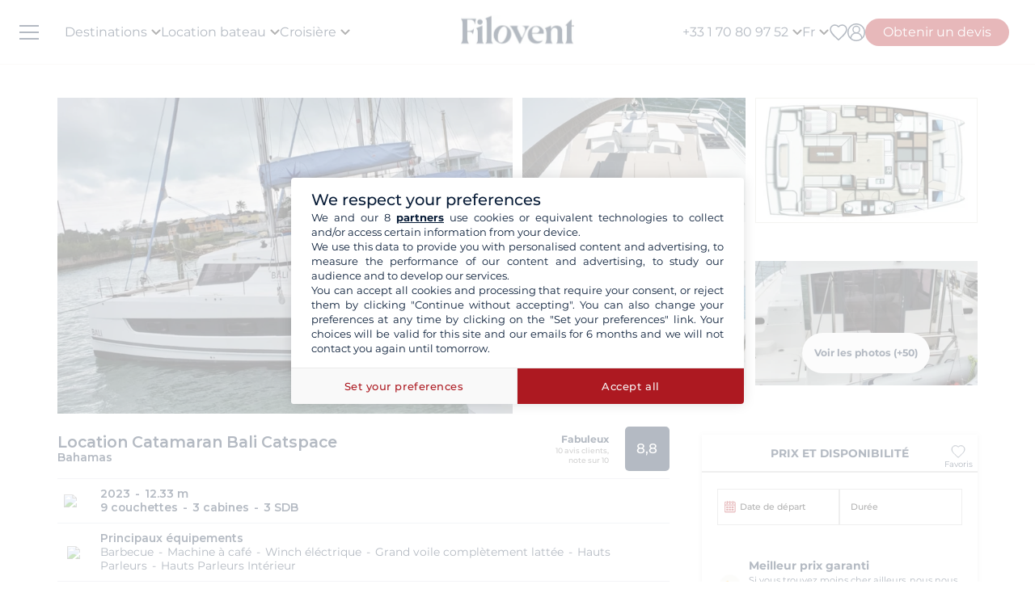

--- FILE ---
content_type: text/html; charset=UTF-8
request_url: https://www.filovent.com/catamaran/bali-catspace/131537.html
body_size: 50140
content:
<!DOCTYPE html><html lang="fr"><head><link rel="preconnect" href="https://www.filovent.com"><link rel="preconnect" href="https://www.googletagmanager.com"><link rel="preconnect" href="https://fonts.googleapis.com"><link rel="preconnect" href="https://schema.org","@graph":[{"@type":"TravelAgency","@id":"www.filovent.com"><link rel="preconnect" href="https://www.filovent.com","logo":{"@type":"ImageObject","url":"www.filovent.com"><link rel="preconnect" href="https://www.google.com"><link rel="preconnect" href="https://www.instagram.com"><link rel="preconnect" href="https://www.filovent.com#bareboat","itemOffered":{"@type":"Service","name":"Location"><link rel="preconnect" href="https://www.filovent.com#organization"}},"priceSpecification":{"@type":"PriceSpecification","priceCurrency":"EUR"}},{"@type":"Offer","@id":"www.filovent.com#skippered","itemOffered":{"@type":"Service","name":"Location"><link rel="preconnect" href="https://www.filovent.com#organization"}},"priceSpecification":{"@type":"PriceSpecification","priceCurrency":"EUR"}},{"@type":"Offer","@id":"www.filovent.com#crewed","itemOffered":{"@type":"Service","name":"Croisière"><link rel="preconnect" href="https://www.filovent.com#organization"}},"priceSpecification":{"@type":"PriceSpecification","priceCurrency":"EUR"}},{"@type":"Offer","@id":"www.filovent.com#cabin","itemOffered":{"@type":"Service","name":"Croisière"><link rel="preconnect" href="https://www.filovent.com#organization"}},"priceSpecification":{"@type":"PriceSpecification","priceCurrency":"EUR"}},{"@type":"Offer","@id":"www.filovent.com#houseboat","itemOffered":{"@type":"Service","name":"Location"><link rel="preconnect" href="https://www.filovent.com#organization"}},"priceSpecification":{"@type":"PriceSpecification","priceCurrency":"EUR"><link rel="preconnect" href="https://maps.googleapis.com"><link rel="preconnect" href="https://www.w3.org"><link rel="preconnect" href="https://media.filovent.com"><link rel="preconnect" href="https://www.bohemiancoding.com"><link rel="preconnect" href="https://schema.org"><link rel="preconnect" href="https://www.linkedin.com"><link rel="preconnect" href="https://fr-fr.facebook.com"><link rel="preconnect" href="https://www.youtube.com"><link rel="preconnect" href="https://laravel-livewire.com"><link rel="preconnect" href="https://widgets.rr.skeepers.io"><link rel="preconnect" href="https://salesiq.zohopublic.com"><!-- DOCKER PROD --> <meta charset="utf-8"> <meta name="viewport"        content="width=device-width, initial-scale=1 "> <meta name="mobile-web-app-capable" content="yes" /> <meta name="csrf-token" content="5lLUWK7FaW8xxHZE1dDFJd6LXFPoChtaEIqdgwA1"> <meta name="format-detection" content="telephone=no" /> <meta name="trustedsite-verification" content="a48efac844d09bfdb10e87c7a9267a08" /> <meta name="msvalidate.01" content="90A126BFF6683E0F3A622419D6991E5C" /> <meta name="google-site-verification" content="gDsHw7aM9Rj4miccE15L6B2aoet9McWgWTVaYz3tmHs" /> <meta name='botify-site-verification' content='aPS8ERk5twD3FqkmBlul9mq73LNXH1Za' /> <link rel="icon" href="https://www.filovent.com/favicon.ico" type="image/x-icon"> <link rel="shortcut icon" href="https://www.filovent.com/favicon.ico" type="image/x-icon"> <link rel="apple-touch-icon" sizes="180x180" href="https://www.filovent.com/apple-touch-icon.png"> <!-- Google Tag Manager --> <script>            (function(w, d, s, l, i) {                w[l] = w[l] || [];                w[l].push({                    'gtm.start': new Date().getTime(),                    event: 'gtm.js'                });                var f = d.getElementsByTagName(s)[0],                    j = d.createElement(s),                    dl = l != 'dataLayer' ? '&l=' + l : '';                j.async = true;                j.defer = true;                j.src =                    'https://www.googletagmanager.com/gtm.js?id=' + i + dl;                f.parentNode.insertBefore(j, f);            })(window, document, 'script', 'dataLayer', 'GTM-5DFVF5');            (function() {                try {                    window.setTimeout(function() {                        dataLayer.push({                            'event': 'afterLoad'                        });                    }, 5000);                } catch (err) {}            })();        </script> <!-- End Google Tag Manager --> <meta name="description" content="Louez le Bali Catspace (3 cabines) au départ de Marsh Harbour, Bahamas avec Filovent, spécialiste de la location de bateaux dans + de 50 pays depuis plus de 20 ans. Devis gratuit !" /> <title>Location Bali Catspace Marsh Harbour  | Gabrielle Marie</title> <!-- Styles --> <style >[wire\:loading], [wire\:loading\.delay], [wire\:loading\.inline-block], [wire\:loading\.inline], [wire\:loading\.block], [wire\:loading\.flex], [wire\:loading\.table], [wire\:loading\.grid], [wire\:loading\.inline-flex] {display: none;}[wire\:loading\.delay\.shortest], [wire\:loading\.delay\.shorter], [wire\:loading\.delay\.short], [wire\:loading\.delay\.long], [wire\:loading\.delay\.longer], [wire\:loading\.delay\.longest] {display:none;}[wire\:offline] {display: none;}[wire\:dirty]:not(textarea):not(input):not(select) {display: none;}input:-webkit-autofill, select:-webkit-autofill, textarea:-webkit-autofill {animation-duration: 50000s;animation-name: livewireautofill;}@keyframes livewireautofill { from {} }</style> <link rel="canonical" href="https://www.filovent.com/catamaran/bali-catspace/131537.html"> <link rel="alternate" hreflang="fr" href="https://www.filovent.com/catamaran/bali-catspace/131537.html"> <link rel="alternate" hreflang="de" href="https://www.filovent.com/de/katamaran/bali-catspace/131537.html"> <link rel="alternate" hreflang="es" href="https://www.filovent.com/es/catamaran/bali-catspace/131537.html"> <link rel="alternate" hreflang="it" href="https://www.filovent.com/it/catamarano/bali-catspace/131537.html"> <link rel="alternate" hreflang="en-gb" href="https://www.filovent.com/uk/boat-hire/model/bali-catspace/product/131537.html"> <link rel="alternate" hreflang="en-us" href="https://www.filovent.com/us/catamaran/bali-catspace/131537.html"> <link href="https://www.filovent.com/front/assets/img/logo.webp" rel="preload" as="image" fetchpriority="high"> <link        href="https://fonts.googleapis.com/css2?family=Montserrat:ital,wght@0,200;0,400;0,500;0,600;0,700;1,200;1,400;1,500;1,600;1,700&display=fallback"        rel="preload" as="font" fetchpriority="high" crossorigin> <link        href="https://fonts.googleapis.com/css2?family=Montserrat:ital,wght@0,200;0,400;0,500;0,600;0,700;1,200;1,400;1,500;1,600;1,700&display=fallback"        rel="stylesheet"> <link src="//dynamic.criteo.com/js/ld/ld.js?a=25317" rel="preload" fetchpriority="low" as="script" > <script  type="text/javascript"            src="//dynamic.criteo.com/js/ld/ld.js?a=25317" async="true"> </script> <script type="application/ld+json">        {"@context":"https://schema.org","@graph":[{"@type":"TravelAgency","@id":"https://www.filovent.com/#organization","name":"Filovent","alternateName":"Groupe Filovent","slogan":"Spécialiste de la location de bateaux et croisières depuis 1995","url":"https://www.filovent.com","logo":{"@type":"ImageObject","url":"https://www.filovent.com/front/assets/img/logo.webp","width":250,"height":100},"image":{"@type":"ImageObject","url":"https://www.filovent.com/storage/Y2NleHpIcjhUdjA5N3FqaWtPMmdwRGxEaTlzWS1tZXRhYUc5dFpTMXRZV2x1TG1wd1p3LmpwZw.jpg","caption":"Filovent - Location de bateaux et croisières"},"priceRange":"€€-€€€","foundingDate":"1995","founder":{"@type":"Person","name":"Philippe Brunet"},"telephone":"+33170809752","email":"info@filovent.com","address":{"@type":"PostalAddress","streetAddress":"8 rue de l'Est","addressLocality":"Boulogne-Billancourt","postalCode":"92100","addressRegion":"Île-de-France","addressCountry":"FR"},"geo":{"@type":"GeoCoordinates","latitude":48.8356,"longitude":2.2411},"hasMap":"https://www.google.com/maps/place/8+Rue+de+l'Est,+92100+Boulogne-Billancourt","contactPoint":[{"@type":"ContactPoint","telephone":"+33170809735","contactType":"Service client","availableLanguage":["fr","en","it"],"areaServed":"FR"},{"@type":"ContactPoint","email":"info@filovent.com","contactType":"Service de réservation","availableLanguage":["fr","en","it"]}],"sameAs":["https://www.instagram.com/filovent/","https://www.facebook.com/filovent.fr/","https://www.linkedin.com/company/groupe-filovent"],"description":"Filovent est une agence de voyage spécialisée dans la location de bateaux, les croisières à la cabine et la location de péniches. Elle propose des expériences sur mesure pour tous les niveaux de navigation, de l'autonomie totale à la croisière tout confort avec équipage.","aggregateRating":{"@type":"AggregateRating","ratingValue":"9.4","bestRating":"10","worstRating":"0","ratingCount":1019,"reviewCount":1019},"knowsAbout":["location de bateau","location de bateau sans permis","location de catamaran","location de voilier","location de yacht","location de bateau à moteur","location de goélette","location de caïque","croisière à la cabine","croisière privée","croisière fluviale","croisière méditerranée","croisière antilles","bareboat charter","skippered charter","crewed charter","yacht charter","canal boat holiday","location péniche","navigation fluviale"],"areaServed":[{"@type":"Place","name":"Égypte"},{"@type":"Place","name":"Croatie"},{"@type":"Place","name":"Grèce"},{"@type":"Place","name":"Italie"},{"@type":"Place","name":"Antilles"},{"@type":"Place","name":"Côte d'Azur"},{"@type":"Place","name":"Fjords de Norvège"},{"@type":"Place","name":"Corse"},{"@type":"Place","name":"Espagne"},{"@type":"Place","name":"Polynésie française"},{"@type":"Place","name":"Canal du Midi"},{"@type":"Place","name":"Seychelles"},{"@type":"Place","name":"Turquie"}],"hasOfferCatalog":{"@type":"OfferCatalog","name":"Nos services de croisière et location de bateaux","itemListElement":[{"@type":"Offer","@id":"https://www.filovent.com#bareboat","itemOffered":{"@type":"Service","name":"Location de bateau sans skipper","serviceType":"Bareboat charter","description":"Vous avez les compétences requises pour naviguer et skipper le bateau : profitez d'une autonomie totale à bord. Ce service s'adresse aux navigateurs expérimentés souhaitant gérer eux-mêmes la navigation, les mouillages et les escales.","provider":{"@id":"https://www.filovent.com#organization"}},"priceSpecification":{"@type":"PriceSpecification","priceCurrency":"EUR"}},{"@type":"Offer","@id":"https://www.filovent.com#skippered","itemOffered":{"@type":"Service","name":"Location de bateau avec skipper","serviceType":"Skippered charter","description":"Vous n'avez pas besoin de connaissances particulières : un skipper professionnel prend en charge la navigation. Vous restez locataire et responsable du bateau, tout en profitant de ses conseils et de son expérience pour apprendre à naviguer en toute sécurité.","provider":{"@id":"https://www.filovent.com#organization"}},"priceSpecification":{"@type":"PriceSpecification","priceCurrency":"EUR"}},{"@type":"Offer","@id":"https://www.filovent.com#crewed","itemOffered":{"@type":"Service","name":"Croisière avec équipage","serviceType":"Crewed charter","description":"La version luxe de la croisière : vous montez à bord d'un bateau dit 'au commerce', comme sur un paquebot privé. L'équipage (capitaine, hôtesse, chef) est à vos petits soins pour un service haut de gamme. Ces croisières se déroulent généralement sur des yachts ou catamarans de grande taille.","provider":{"@id":"https://www.filovent.com#organization"}},"priceSpecification":{"@type":"PriceSpecification","priceCurrency":"EUR"}},{"@type":"Offer","@id":"https://www.filovent.com#cabin","itemOffered":{"@type":"Service","name":"Croisière à la cabine","serviceType":"Cabin cruise","description":"Vous réservez une cabine à bord d'un bateau haut de gamme à taille humaine, partagé avec d'autres voyageurs. Un équipage professionnel gère la navigation, la cuisine et le service hôtelier. L'itinéraire et les activités sont planifiés à l'avance pour une expérience tout compris.","provider":{"@id":"https://www.filovent.com#organization"}},"priceSpecification":{"@type":"PriceSpecification","priceCurrency":"EUR"}},{"@type":"Offer","@id":"https://www.filovent.com#houseboat","itemOffered":{"@type":"Service","name":"Location de péniche","serviceType":"Canal boat / Houseboat","description":"Location de bateaux fluviaux sur les canaux, sans permis, pour découvrir les plus belles régions d'Europe. Naviguez notamment sur le canal du Midi ou le canal du Vernay en France, ou encore en Hollande et en Allemagne.","provider":{"@id":"https://www.filovent.com#organization"}},"priceSpecification":{"@type":"PriceSpecification","priceCurrency":"EUR"}}]}}]}        </script> <style>        .sd-cmp-3H8D2{            padding: 25px!important;            gap: 8px!important;        }        .sd-cmp-3nwYC,        .sd-cmp-3nwYC div,        .sd-cmp-3nwYC span        {            display: block!important;            text-align: center!important;        }    </style> <style>            :root {                                    --cl-cta-bg: #af141c;                                    --cl-red-bg: #f00;                                    --cl-blue-bg: #081C37;                                    --cl-gray-bg: #f4f2ec;                                    --cl-cta-font: #af141c;                                    --cl-red-font: #f00;                                    --cl-blue-1-bg: #015aa5;                                    --cl-blue-2-bg: #04abef;                                    --cl-blue-3-bg: #00b8f8;                                    --cl-blue-4-bg: #003366;                                    --cl-blue-5-bg: #1793d7;                                    --cl-blue-6-bg: #081C37;                                    --cl-blue-7-bg: #004ba4;                                    --cl-blue-8-bg: #1e2f97;                                    --cl-blue-9-bg: #081C37;                                    --cl-blue-font: #081C37;                                    --cl-cta-hover: #af141c;                                    --cl-gray-0-bg: #f5f2ed;                                    --cl-gray-1-bg: #dddad3;                                    --cl-gray-2-bg: #e8e6df;                                    --cl-gray-3-bg: #f6f5f3;                                    --cl-gray-4-bg: #f6f4ef;                                    --cl-gray-5-bg: #8590b7;                                    --cl-gray-6-bg: #cccccc;                                    --cl-gray-7-bg: #e0e4e4;                                    --cl-gray-8-bg: #666666;                                    --cl-gray-9-bg: #b1b5af;                                    --cl-gray-font: #f4f2ec;                                    --cl-red-hover: #f00;                                    --cl-black-1-bg: #081C37;                                    --cl-black-2-bg: #081C37;                                    --cl-black-3-bg: #081C37;                                    --cl-blue-hover: #081C37;                                    --cl-cta-border: #af141c;                                    --cl-gray-10-bg: #cecece;                                    --cl-gray-11-bg: #cccccc;                                    --cl-gray-12-bg: #f6f5f5;                                    --cl-gray-13-bg: #dbd9d4;                                    --cl-gray-hover: #f4f2ec;                                    --cl-red-border: #f00;                                    --cl-blue-1-font: #015aa5;                                    --cl-blue-2-font: #04abef;                                    --cl-blue-3-font: #00b8f8;                                    --cl-blue-4-font: #003366;                                    --cl-blue-5-font: #1793d7;                                    --cl-blue-6-font: #081C37;                                    --cl-blue-7-font: #004ba4;                                    --cl-blue-8-font: #1e2f97;                                    --cl-blue-9-font: #081C37;                                    --cl-blue-border: #081C37;                                    --cl-gray-0-font: #f5f2ed;                                    --cl-gray-1-font: #dddad3;                                    --cl-gray-2-font: #e8e6df;                                    --cl-gray-3-font: #f6f5f3;                                    --cl-gray-4-font: #f6f4ef;                                    --cl-gray-5-font: #8590b7;                                    --cl-gray-6-font: #cccccc;                                    --cl-gray-7-font: #e0e4e4;                                    --cl-gray-8-font: #666666;                                    --cl-gray-9-font: #b1b5af;                                    --cl-gray-border: #f4f2ec;                                    --cl-black-1-font: #081C37;                                    --cl-black-2-font: #081C37;                                    --cl-black-3-font: #081C37;                                    --cl-blue-1-hover: #015aa5;                                    --cl-blue-2-hover: #04abef;                                    --cl-blue-3-hover: #00b8f8;                                    --cl-blue-4-hover: #003366;                                    --cl-blue-5-hover: #1793d7;                                    --cl-blue-6-hover: #081C37;                                    --cl-blue-7-hover: #004ba4;                                    --cl-blue-8-hover: #1e2f97;                                    --cl-blue-9-hover: #081C37;                                    --cl-gray-0-hover: #f5f2ed;                                    --cl-gray-1-hover: #dddad3;                                    --cl-gray-10-font: #cecece;                                    --cl-gray-11-font: #cccccc;                                    --cl-gray-12-font: #f6f5f5;                                    --cl-gray-13-font: #dbd9d4;                                    --cl-gray-2-hover: #e8e6df;                                    --cl-gray-3-hover: #f6f5f3;                                    --cl-gray-4-hover: #f6f4ef;                                    --cl-gray-5-hover: #8590b7;                                    --cl-gray-6-hover: #cccccc;                                    --cl-gray-7-hover: #e0e4e4;                                    --cl-gray-8-hover: #666666;                                    --cl-gray-9-hover: #b1b5af;                                    --cl-black-1-hover: #081C37;                                    --cl-black-2-hover: #081C37;                                    --cl-black-3-hover: #081C37;                                    --cl-blue-1-border: #015aa5;                                    --cl-blue-2-border: #04abef;                                    --cl-blue-3-border: #00b8f8;                                    --cl-blue-4-border: #003366;                                    --cl-blue-5-border: #1793d7;                                    --cl-blue-6-border: #081C37;                                    --cl-blue-7-border: #004ba4;                                    --cl-blue-8-border: #1e2f97;                                    --cl-blue-9-border: #081C37;                                    --cl-gray-0-border: #f5f2ed;                                    --cl-gray-1-border: #dddad3;                                    --cl-gray-10-hover: #cecece;                                    --cl-gray-11-hover: #cccccc;                                    --cl-gray-12-hover: #f6f5f5;                                    --cl-gray-13-hover: #dbd9d4;                                    --cl-gray-2-border: #e8e6df;                                    --cl-gray-3-border: #f6f5f3;                                    --cl-gray-4-border: #f6f4ef;                                    --cl-gray-5-border: #8590b7;                                    --cl-gray-6-border: #cccccc;                                    --cl-gray-7-border: #e0e4e4;                                    --cl-gray-8-border: #666666;                                    --cl-gray-9-border: #b1b5af;                                    --cl-black-1-border: #081C37;                                    --cl-black-2-border: #081C37;                                    --cl-black-3-border: #081C37;                                    --cl-filter-show-bg: #f00;                                    --cl-gray-10-border: #cecece;                                    --cl-gray-11-border: #cccccc;                                    --cl-gray-12-border: #f6f5f5;                                    --cl-gray-13-border: #dbd9d4;                                    --cl-menu-footer-bg: #081C37;                                    --cl-filter-show-font: #f00;                                    --cl-footer-social-bg: #081C37;                                    --cl-menu-footer-font: #081C37;                                    --cl-filter-show-hover: #f00;                                    --cl-menu-footer-hover: #081C37;                                    --cl-filter-show-border: #f00;                                    --cl-footer-social-font: #081C37;                                    --cl-menu-footer-border: #081C37;                                    --cl-copyright-footer-bg: #081C37;                                    --cl-footer-social-hover: #081C37;                                    --cl-footer-social-border: #081C37;                                    --cl-copyright-footer-font: #081C37;                                    --cl-copyright-footer-hover: #081C37;                                    --cl-copyright-footer-border: #081C37;                            }    </style> <link rel="stylesheet" href="/front/assets/css/page/product.css?id=f16c8005cc6bf1d366cd5da2796f5f70"> <script type="text/javascript"            src="https://maps.googleapis.com/maps/api/js?key=AIzaSyDEvE51IWpNYthgOlxQbZsVnmtk-E6nnq8"></script> <script src='/dist/assets/main-tpSWjg4U.js'></script><link rel='stylesheet' href='/dist/assets/main-BWRC4Qrb.css' /></head><body x-data="main('fr', false, true ,  true )" data-mode="d" > <!-- Google Tag Manager --> <noscript><iframe src="https://www.googletagmanager.com/ns.html?id=GTM-5DFVF5"            height="0" width="0" style="display:none;visibility:hidden"></iframe></noscript> <!-- End Google Tag Manager --> <style>    @media (max-width: 1024px) {        .countdown{            display: none !important;        }    }</style> <header x-data="headerScrollHandler(false)"    :class="{ '!z-1000': hasScrolled }"    class="flv-header-v2"> <div class="flv-header-top"> <div class="menu-burger"> <div class="nav-overlay"></div> <div class="flv-toggle-menu box-border"> <div class="flv-burger-menu-line line1"></div> <div class="flv-burger-menu-line line2"></div> <div class="flv-burger-menu-line line3"></div> </div> <nav class="flv-nav-bar-burger  flv-scroll-smooty "> <div class="flv-logo-burger"> <img  src="https://www.filovent.com/front/assets/img/logo.webp" width="140" height="35"  alt="Filovent agence de location de bateaux"                class="max-w-[110px] sm:max-w-[140px]"> </div> <ul class="px-0 pt-15 pb-2"> <li class="nav-li-item-burger"> <a href="https://www.filovent.com/location-bateau-destination/location-voilier-destination.html" class="nav-link-burger hover:underline">                        Destinations                    </a> </li> <li class="nav-li-item-burger"> <a href="https://www.filovent.com/landing/tous-nos-bateaux" class="nav-link-burger hover:underline">Location bateau</a> </li> <li class="nav-li-item-burger"> <a href="https://www.filovent.com/croisiere"                        class="nav-link-burger hover:underline">Croisière</a> </li> <li class="nav-li-item-burger"> <a href="https://www.filovent.com/magazine"                        class="nav-link-burger hover:underline">Magazine</a> </li> <li class="nav-li-item-burger"> <a href="https://www.filovent.com/faq"                        class="nav-link-burger hover:underline">Faq</a> </li> <li class="nav-li-item-burger"> <a href="https://www.filovent.com/brochures"                    class="nav-link-burger hover:underline">Brochures</a> </li> <li class="nav-li-item-burger"> <a href="https://www.filovent.com/magazine/tags/itineraires-navigation" class="nav-link-burger hover:underline">Itinéraires</a> </li> <li class="nav-li-item-burger"> <a href="https://www.filovent.com/location-bateau-flotte/location-voilier-flotte.html"                    class="nav-link-burger hover:underline">Tous les constructeurs</a> </li> <li class="nav-li-item-burger"> <a href="https://www.filovent.com/qui-sommes-nous"                    class="nav-link-burger hover:underline">Qui sommes-nous ?</a> </li> <li class="nav-li-item-burger"> <a href="https://www.filovent.com/front/contacts"                    class="nav-link-burger hover:underline">Nous contacter</a> </li> </ul> <ul class="pt-2 border-t border-[#F5F0EA]"> <div wire:id="f9kbXpw0L0MBjAT9EaJT" wire:initial-data="{&quot;fingerprint&quot;:{&quot;id&quot;:&quot;f9kbXpw0L0MBjAT9EaJT&quot;,&quot;name&quot;:&quot;auth.v2.burger-connection&quot;,&quot;locale&quot;:&quot;fr&quot;,&quot;path&quot;:&quot;catamaran\/bali-catspace\/131537.html&quot;,&quot;method&quot;:&quot;GET&quot;,&quot;v&quot;:&quot;acj&quot;},&quot;effects&quot;:{&quot;listeners&quot;:[&quot;auth_refresh&quot;]},&quot;serverMemo&quot;:{&quot;children&quot;:[],&quot;errors&quot;:[],&quot;htmlHash&quot;:&quot;fce4b469&quot;,&quot;data&quot;:{&quot;isCustomer&quot;:false,&quot;isGuest&quot;:false,&quot;isBroker&quot;:false,&quot;locale&quot;:&quot;fr&quot;,&quot;isModClient&quot;:false},&quot;dataMeta&quot;:[],&quot;checksum&quot;:&quot;90e0812456e1a06edaca7a1485cb15907c2171adbfcbf75999368e262f94728f&quot;}}" class=""> <li class="px-5 py-1" > <a wire:click="$emit('open_login')" class="nav-link-burger hover:underline">Mon compte</a> </li> </div><!-- Livewire Component wire-end:f9kbXpw0L0MBjAT9EaJT --> </ul> <ul> <li class="nav-li-item-burger"> <a @click="emitEvent('show_wish_list')" class="nav-link-burger hover:underline">                    Mes favoris                </a> </li> <li class="nav-li-item-burger"> <a href="https://www.filovent.com/infos-legales"                    class="nav-link-burger hover:underline">Informations légales</a> </li> <li class="nav-li-item-burger"> <a href="https://www.filovent.com/conditions-generales"                    class="nav-link-burger hover:underline">CGV - Location bateau</a> </li> <li class="nav-li-item-burger"> <a href="https://www.filovent.com/conditions-generales-croisiere-cabine"                    class="nav-link-burger hover:underline">CGV - Croisière</a> </li> <li class="nav-li-item-burger visible xl:hidden"> <a @click="emitEvent('show_main_contact_form')"                    class="nav-link-burger hover:underline">Nos experts vous conseillent</a> </li> <li class="nav-li-item-burger visible xl:hidden" class="nav-link-burger hover:underline"> <a class="flex nav-link-burger hover:underline" @click="emitEvent('show_locale_modal')"> <img width="20" height="18"                            src="https://www.filovent.com/front/assets/img/flags/fr.png" alt="icon-flag"                            loading="lazy"> <span class="pl-2"> Français</span> </a> </li> </ul> </nav> <div> <div wire:id="RlVla1Wlo6yK3RQovqzC" wire:initial-data="{&quot;fingerprint&quot;:{&quot;id&quot;:&quot;RlVla1Wlo6yK3RQovqzC&quot;,&quot;name&quot;:&quot;front.v2.locale-modal&quot;,&quot;locale&quot;:&quot;fr&quot;,&quot;path&quot;:&quot;catamaran\/bali-catspace\/131537.html&quot;,&quot;method&quot;:&quot;GET&quot;,&quot;v&quot;:&quot;acj&quot;},&quot;effects&quot;:{&quot;listeners&quot;:[&quot;show_locale_modal&quot;,&quot;close_locale_modal&quot;]},&quot;serverMemo&quot;:{&quot;children&quot;:[],&quot;errors&quot;:[],&quot;htmlHash&quot;:&quot;557a34d3&quot;,&quot;data&quot;:{&quot;pageRoutes&quot;:[{&quot;key&quot;:&quot;fr&quot;,&quot;url&quot;:&quot;https:\/\/www.filovent.com\/catamaran\/bali-catspace\/131537.html&quot;},{&quot;key&quot;:&quot;de&quot;,&quot;url&quot;:&quot;https:\/\/www.filovent.com\/de\/katamaran\/bali-catspace\/131537.html&quot;},{&quot;key&quot;:&quot;uk&quot;,&quot;url&quot;:&quot;https:\/\/www.filovent.com\/uk\/boat-hire\/model\/bali-catspace\/product\/131537.html&quot;},{&quot;key&quot;:&quot;us&quot;,&quot;url&quot;:&quot;https:\/\/www.filovent.com\/us\/catamaran\/bali-catspace\/131537.html&quot;},{&quot;key&quot;:&quot;es&quot;,&quot;url&quot;:&quot;https:\/\/www.filovent.com\/es\/catamaran\/bali-catspace\/131537.html&quot;},{&quot;key&quot;:&quot;it&quot;,&quot;url&quot;:&quot;https:\/\/www.filovent.com\/it\/catamarano\/bali-catspace\/131537.html&quot;}],&quot;open&quot;:false,&quot;nested&quot;:false},&quot;dataMeta&quot;:{&quot;collections&quot;:[&quot;pageRoutes&quot;]},&quot;checksum&quot;:&quot;c24483009590c50339767d072151bd3c93bca859102c9cfe37ef73416195fb52&quot;}}"class="flv-modal"x-data="toolsModal(window.Livewire.find('RlVla1Wlo6yK3RQovqzC').entangle('open'))"x-bind="dialogue"> <div class="flv-modal-body locale-modal-body" id="flv-modal-body"> <span class="icon-close iconeClose" @click="closeModalLocale()"> <svg  class="code-color iconeClose" width="20px" height="20px" xmlns="http://www.w3.org/2000/svg" version="1.0" preserveAspectRatio="xMidYMid meet" viewBox="0 0 28.98 28"> <g transform="translate(0.000000,28.000000) scale(0.100000,-0.100000)"> <path            d="M0 267 c0 -8 27 -39 59 -70 l60 -57 -60 -57 c-57 -54 -73 -83 -46 -83 7 0 37 25 67 55 30 30 59 55 65 55 6 0 35 -25 65 -55 30 -30 60 -55 67 -55 27 0 11 29 -46 83 l-60 57 60 57 c57 54 73 83 46 83 -7 0 -37 -25 -67 -55 -30 -30 -59 -55 -65 -55 -6 0 -35 25 -65 55 -54 54 -80 68 -80 42z" /> </g></svg> </span> <div class="flv-modal-content wish"> <a href="https://www.filovent.com/catamaran/bali-catspace/131537.html" class="flex mb-3 hover:underline last:mb-0"> <img height="16" width="16"                    src="https://www.filovent.com/front/assets/img/flags/fr.png"                    loading="lazy"> <span class="text-sm ml-2 text-blue-font">                    Français                </span> </a> <a href="https://www.filovent.com/de/katamaran/bali-catspace/131537.html" class="flex mb-3 hover:underline last:mb-0"> <img height="16" width="16"                    src="https://www.filovent.com/front/assets/img/flags/de.png"                    loading="lazy"> <span class="text-sm ml-2 text-blue-font">                    Deutsch                </span> </a> <a href="https://www.filovent.com/uk/boat-hire/model/bali-catspace/product/131537.html" class="flex mb-3 hover:underline last:mb-0"> <img height="16" width="16"                    src="https://www.filovent.com/front/assets/img/flags/uk.png"                    loading="lazy"> <span class="text-sm ml-2 text-blue-font">                    English (UK)                </span> </a> <a href="https://www.filovent.com/us/catamaran/bali-catspace/131537.html" class="flex mb-3 hover:underline last:mb-0"> <img height="16" width="16"                    src="https://www.filovent.com/front/assets/img/flags/us.png"                    loading="lazy"> <span class="text-sm ml-2 text-blue-font">                    English (US)                </span> </a> <a href="https://www.filovent.com/es/catamaran/bali-catspace/131537.html" class="flex mb-3 hover:underline last:mb-0"> <img height="16" width="16"                    src="https://www.filovent.com/front/assets/img/flags/es.png"                    loading="lazy"> <span class="text-sm ml-2 text-blue-font">                    Español                </span> </a> <a href="https://www.filovent.com/it/catamarano/bali-catspace/131537.html" class="flex mb-3 hover:underline last:mb-0"> <img height="16" width="16"                    src="https://www.filovent.com/front/assets/img/flags/it.png"                    loading="lazy"> <span class="text-sm ml-2 text-blue-font">                    Italiano                </span> </a> </div> </div></div><!-- Livewire Component wire-end:RlVla1Wlo6yK3RQovqzC --></div></div> <!--Logo--> <a class="flv-logo-header" href="https://www.filovent.com"> <img                src="https://www.filovent.com/front/assets/img/logo.webp"                alt="Filovent agence de location de bateaux"                width="140"                height="35"                class="max-w-[110px] sm:max-w-[140px]"                > </a> <nav class="flex justify-between flex-1"> <!--LEFT MENU--> <ul class="flv-menu-header-ul menu-left"> <li class="hidden xl:block"> <div> <span class="flv-nav-link-custom" toggle-tab-menu>        Destinations        <svg class="transition-transform duration-200 transform" style="margin-left: 5px;"     width="12"     height="12"    viewBox="6 10 12 7" fill="#000" xmlns="http://www.w3.org/2000/svg"> <path d="M15.8805 10.2901L12.0005 14.1701L8.12047 10.2901C7.73047 9.90006 7.10047 9.90006 6.71047 10.2901C6.32047 10.6801 6.32047 11.3101 6.71047 11.7001L11.3005 16.2901C11.6905 16.6801 12.3205 16.6801 12.7105 16.2901L17.3005 11.7001C17.6905 11.3101 17.6905 10.6801 17.3005 10.2901C16.9105 9.91006 16.2705 9.90006 15.8805 10.2901Z"></path></svg> </span> <div class="flv-dropdown-section hidden"> <div class="flv-dropdown-content  h-[90vh]"> <div class="flex"> <div class="flex-col w-1/6 min-w-[250px] min-h-[760px] bg-[#fbfbfb]"> <button class="flv-tab-link active" toggle-tab-content data-id="tab1"> <span>Location de bateaux<br /> <span class="font-normal italic">avec ou sans skipper</span> </span> </button> <button class="flv-tab-link" toggle-tab-content data-id="tab2"><span>Croisière à la cabine</span> </button> <button class="flv-tab-link" toggle-tab-content data-id="tab3"><span>Location de péniches<br /> <span class="font-normal italic">sans permis</span> </span> </button> </div> <div class="flex-col w-5/6 px-5"> <div id="tab1" class="tab-content-item active  flv-scroll-smooty max-h-[600px]"> <div class="columns-5 gap-4"> <div class="mb-3"> <span class="list-subtitle">Atlantique</span> <ul class="list-group"> <li> <a href="https://www.filovent.com/location-bateau-Angleterre/location-voilier-Angleterre-d.html"                                            class="list-item">                                            Angleterre                                        </a> </li> <li> <a href="https://www.filovent.com/location-bateau-Belgique/location-voilier-Belgique-d.html"                                            class="list-item">                                            Belgique                                        </a> </li> <li> <a href="https://www.filovent.com/location-bateau-Bresil/location-voilier-Bresil-d.html"                                            class="list-item">                                            Brésil                                        </a> </li> <li> <a href="https://www.filovent.com/location-bateau-Canada/location-voilier-Canada-d.html"                                            class="list-item">                                            Canada                                        </a> </li> <li> <a href="https://www.filovent.com/location-bateau-Ecosse/location-voilier-Ecosse-d.html"                                            class="list-item">                                            Ecosse                                        </a> </li> <li> <a href="https://www.filovent.com/location-bateau-EtatsUnis/location-voilier-EtatsUnis-d.html"                                            class="list-item">                                            Etats-Unis                                        </a> </li> <li> <a href="https://www.filovent.com/location-bateau-France_Atlantique/location-voilier-France_Atlantique-d.html"                                            class="list-item">                                            France Atlantique                                        </a> </li> <li> <a href="https://www.filovent.com/location-bateau-France_Manche/location-voilier-France_Manche-d.html"                                            class="list-item">                                            France Manche                                        </a> </li> <li> <a href="https://www.filovent.com/location-bateau-Hollande/location-voilier-Hollande-d.html"                                            class="list-item">                                            Hollande                                        </a> </li> <li> <a href="https://www.filovent.com/location-bateau-Iles_Canaries/location-voilier-Iles_Canaries-d.html"                                            class="list-item">                                            Iles Canaries                                        </a> </li> <li> <a href="https://www.filovent.com/location-bateau-Iles_de_Madere/location-voilier-Iles_de_Madere-d.html"                                            class="list-item">                                            Iles de Madère                                        </a> </li> <li> <a href="https://www.filovent.com/location-bateau-Iles_des_Acores/location-voilier-Iles_des_Acores-d.html"                                            class="list-item">                                            Iles des Açores                                        </a> </li> <li> <a href="https://www.filovent.com/location-bateau-Iles_du_Cap_Vert/location-voilier-Iles_du_Cap_Vert-d.html"                                            class="list-item">                                            Iles du Cap Vert                                        </a> </li> <li> <a href="https://www.filovent.com/location-bateau-Irlande/location-voilier-Irlande-d.html"                                            class="list-item">                                            Irlande                                        </a> </li> <li> <a href="https://www.filovent.com/location-bateau-Islande/location-voilier-Islande-d.html"                                            class="list-item">                                            Islande                                        </a> </li> <li> <a href="https://www.filovent.com/location-bateau-Norvege/location-voilier-Norvege-d.html"                                            class="list-item">                                            Norvège                                        </a> </li> <li> <a href="https://www.filovent.com/location-bateau-Portugal/location-voilier-Portugal-d.html"                                            class="list-item">                                            Portugal                                        </a> </li> </ul> </div> <div class="mb-3"> <span class="list-subtitle">Caraïbes</span> <ul class="list-group"> <li> <a href="https://www.filovent.com/location-bateau-Anguilla/location-voilier-Anguilla-d.html"                                            class="list-item">                                            Anguilla                                        </a> </li> <li> <a href="https://www.filovent.com/location-bateau-Antigua/location-voilier-Antigua-d.html"                                            class="list-item">                                            Antigua                                        </a> </li> <li> <a href="https://www.filovent.com/location-bateau-Bahamas/location-voilier-Bahamas-d.html"                                            class="list-item">                                            Bahamas                                        </a> </li> <li> <a href="https://www.filovent.com/location-bateau-Belize/location-voilier-Belize-d.html"                                            class="list-item">                                            Belize                                        </a> </li> <li> <a href="https://www.filovent.com/location-bateau-Colombie/location-voilier-Colombie-d.html"                                            class="list-item">                                            Colombie                                        </a> </li> <li> <a href="https://www.filovent.com/location-bateau-Cuba/location-voilier-Cuba-d.html"                                            class="list-item">                                            Cuba                                        </a> </li> <li> <a href="https://www.filovent.com/location-bateau-Dominique/location-voilier-Dominique-d.html"                                            class="list-item">                                            Dominique                                        </a> </li> <li> <a href="https://www.filovent.com/location-bateau-Grenade/location-voilier-Grenade-d.html"                                            class="list-item">                                            Grenade                                        </a> </li> <li> <a href="https://www.filovent.com/location-bateau-Grenadines/location-voilier-Grenadines-d.html"                                            class="list-item">                                            Grenadines                                        </a> </li> <li> <a href="https://www.filovent.com/location-bateau-Guadeloupe/location-voilier-Guadeloupe-d.html"                                            class="list-item">                                            Guadeloupe                                        </a> </li> <li> <a href="https://www.filovent.com/location-bateau-Jamaique/location-voilier-Jamaique-d.html"                                            class="list-item">                                            Jamaïque                                        </a> </li> <li> <a href="https://www.filovent.com/location-bateau-La_Barbade/location-voilier-La_Barbade-d.html"                                            class="list-item">                                            La Barbade                                        </a> </li> <li> <a href="https://www.filovent.com/location-bateau-Martinique/location-voilier-Martinique-d.html"                                            class="list-item">                                            Martinique                                        </a> </li> <li> <a href="https://www.filovent.com/location-bateau-Panama/location-voilier-Panama-d.html"                                            class="list-item">                                            Panama                                        </a> </li> <li> <a href="https://www.filovent.com/location-bateau-Porto_Rico/location-voilier-Porto_Rico-d.html"                                            class="list-item">                                            Porto Rico                                        </a> </li> <li> <a href="https://www.filovent.com/location-bateau-republique-dominicaine/location-voilier-republique-dominicaine-d.html"                                            class="list-item">                                            République dominicaine                                        </a> </li> <li> <a href="https://www.filovent.com/location-bateau-SaintBarthelemy/location-voilier-SaintBarthelemy-d.html"                                            class="list-item">                                            Saint-Barthélemy                                        </a> </li> <li> <a href="https://www.filovent.com/location-bateau-SaintChristophe/location-voilier-SaintChristophe-d.html"                                            class="list-item">                                            Saint-Christophe                                        </a> </li> <li> <a href="https://www.filovent.com/location-bateau-SaintMartin/location-voilier-SaintMartin-d.html"                                            class="list-item">                                            Saint-Martin                                        </a> </li> <li> <a href="https://www.filovent.com/location-bateau-SainteLucie/location-voilier-SainteLucie-d.html"                                            class="list-item">                                            Sainte-Lucie                                        </a> </li> <li> <a href="https://www.filovent.com/location-bateau-Venezuela/location-voilier-Venezuela-d.html"                                            class="list-item">                                            Vénézuela                                        </a> </li> <li> <a href="https://www.filovent.com/location-bateau-iles_Vierges_britanniques/location-voilier-iles_Vierges_britanniques-d.html"                                            class="list-item">                                            Îles Vierges britanniques                                        </a> </li> </ul> </div> <div class="mb-3"> <span class="list-subtitle">Mer Baltique</span> <ul class="list-group"> <li> <a href="https://www.filovent.com/location-bateau-Allemagne/location-voilier-Allemagne-d.html"                                            class="list-item">                                            Allemagne                                        </a> </li> <li> <a href="https://www.filovent.com/location-bateau-Danemark/location-voilier-Danemark-d.html"                                            class="list-item">                                            Danemark                                        </a> </li> <li> <a href="https://www.filovent.com/location-bateau-Estonie/location-voilier-Estonie-d.html"                                            class="list-item">                                            Estonie                                        </a> </li> <li> <a href="https://www.filovent.com/location-bateau-Finlande/location-voilier-Finlande-d.html"                                            class="list-item">                                            Finlande                                        </a> </li> <li> <a href="https://www.filovent.com/location-bateau-Lituanie/location-voilier-Lituanie-d.html"                                            class="list-item">                                            Lituanie                                        </a> </li> <li> <a href="https://www.filovent.com/location-bateau-Pologne/location-voilier-Pologne-d.html"                                            class="list-item">                                            Pologne                                        </a> </li> <li> <a href="https://www.filovent.com/location-bateau-Russie/location-voilier-Russie-d.html"                                            class="list-item">                                            Russie                                        </a> </li> <li> <a href="https://www.filovent.com/location-bateau-Suede/location-voilier-Suede-d.html"                                            class="list-item">                                            Suède                                        </a> </li> </ul> </div> <div class="mb-3"> <span class="list-subtitle">Mer rouge</span> <ul class="list-group"> <li> <a href="https://www.filovent.com/location-bateau-Egypte/location-voilier-Egypte-d.html"                                            class="list-item">                                            Egypte                                        </a> </li> </ul> </div> <div class="mb-3"> <span class="list-subtitle">Méditerranée</span> <ul class="list-group"> <li> <a href="https://www.filovent.com/location-bateau-Chypre/location-voilier-Chypre-d.html"                                            class="list-item">                                            Chypre                                        </a> </li> <li> <a href="https://www.filovent.com/location-bateau-Corse/location-voilier-Corse-d.html"                                            class="list-item">                                            Corse                                        </a> </li> <li> <a href="https://www.filovent.com/location-bateau-Croatie/location-voilier-Croatie-d.html"                                            class="list-item">                                            Croatie                                        </a> </li> <li> <a href="https://www.filovent.com/location-bateau-Espagne/location-voilier-Espagne-d.html"                                            class="list-item">                                            Espagne                                        </a> </li> <li> <a href="https://www.filovent.com/location-bateau-France_Mediterranee/location-voilier-France_Mediterranee-d.html"                                            class="list-item">                                            France Méditerranée                                        </a> </li> <li> <a href="https://www.filovent.com/location-bateau-Grece/location-voilier-Grece-d.html"                                            class="list-item">                                            Grèce                                        </a> </li> <li> <a href="https://www.filovent.com/location-bateau-Italie/location-voilier-Italie-d.html"                                            class="list-item">                                            Italie                                        </a> </li> <li> <a href="https://www.filovent.com/location-bateau-Malte/location-voilier-Malte-d.html"                                            class="list-item">                                            Malte                                        </a> </li> <li> <a href="https://www.filovent.com/location-bateau-Montenegro/location-voilier-Montenegro-d.html"                                            class="list-item">                                            Monténégro                                        </a> </li> <li> <a href="https://www.filovent.com/location-bateau-Slovenie/location-voilier-Slovenie-d.html"                                            class="list-item">                                            Slovénie                                        </a> </li> <li> <a href="https://www.filovent.com/location-bateau-Turquie/location-voilier-Turquie-d.html"                                            class="list-item">                                            Turquie                                        </a> </li> </ul> </div> <div class="mb-3"> <span class="list-subtitle">Océan Indien</span> <ul class="list-group"> <li> <a href="https://www.filovent.com/location-bateau-Birmanie/location-voilier-Birmanie-d.html"                                            class="list-item">                                            Birmanie                                        </a> </li> <li> <a href="https://www.filovent.com/location-bateau-Ile_Maurice/location-voilier-Ile_Maurice-d.html"                                            class="list-item">                                            Ile Maurice                                        </a> </li> <li> <a href="https://www.filovent.com/location-bateau-Indonesie/location-voilier-Indonesie-d.html"                                            class="list-item">                                            Indonésie                                        </a> </li> <li> <a href="https://www.filovent.com/location-bateau-Madagascar/location-voilier-Madagascar-d.html"                                            class="list-item">                                            Madagascar                                        </a> </li> <li> <a href="https://www.filovent.com/location-bateau-Malaisie/location-voilier-Malaisie-d.html"                                            class="list-item">                                            Malaisie                                        </a> </li> <li> <a href="https://www.filovent.com/location-bateau-Maldives/location-voilier-Maldives-d.html"                                            class="list-item">                                            Maldives                                        </a> </li> <li> <a href="https://www.filovent.com/location-bateau-Seychelles/location-voilier-Seychelles-d.html"                                            class="list-item">                                            Seychelles                                        </a> </li> <li> <a href="https://www.filovent.com/location-bateau-Singapour/location-voilier-Singapour-d.html"                                            class="list-item">                                            Singapour                                        </a> </li> <li> <a href="https://www.filovent.com/location-bateau-Sri_Lanka/location-voilier-Sri_Lanka-d.html"                                            class="list-item">                                            Sri Lanka                                        </a> </li> <li> <a href="https://www.filovent.com/location-bateau-Tanzanie/location-voilier-Tanzanie-d.html"                                            class="list-item">                                            Tanzanie                                        </a> </li> <li> <a href="https://www.filovent.com/location-bateau-Thailande/location-voilier-Thailande-d.html"                                            class="list-item">                                            Thaïlande                                        </a> </li> </ul> </div> <div class="mb-3"> <span class="list-subtitle">Pacifique</span> <ul class="list-group"> <li> <a href="https://www.filovent.com/location-bateau-Australie/location-voilier-Australie-d.html"                                            class="list-item">                                            Australie                                        </a> </li> <li> <a href="https://www.filovent.com/location-bateau-Chine/location-voilier-Chine-d.html"                                            class="list-item">                                            Chine                                        </a> </li> <li> <a href="https://www.filovent.com/location-bateau-Fidji/location-voilier-Fidji-d.html"                                            class="list-item">                                            Fidji                                        </a> </li> <li> <a href="https://www.filovent.com/location-bateau-Mexique/location-voilier-Mexique-d.html"                                            class="list-item">                                            Mexique                                        </a> </li> <li> <a href="https://www.filovent.com/location-bateau-Nouvelle_Caledonie/location-voilier-Nouvelle_Caledonie-d.html"                                            class="list-item">                                            Nouvelle Calédonie                                        </a> </li> <li> <a href="https://www.filovent.com/location-bateau-Nouvelle_Zelande/location-voilier-Nouvelle_Zelande-d.html"                                            class="list-item">                                            Nouvelle Zélande                                        </a> </li> <li> <a href="https://www.filovent.com/location-bateau-Philippines/location-voilier-Philippines-d.html"                                            class="list-item">                                            Philippines                                        </a> </li> <li> <a href="https://www.filovent.com/location-bateau-Polynesie_Francaise/location-voilier-Polynesie_Francaise-d.html"                                            class="list-item">                                            Polynésie Française                                        </a> </li> </ul> </div> </div> </div> <div id="tab2" class="tab-content-item hidden  flv-scroll-smooty max-h-[600px]"> <div class="flex"> <div class="columns-4 min-w-[81%]"> <div class="mb-2"> <a class="list-subtitle"                                         @click="gotoWithTarget('aHR0cHM6Ly93d3cuZmlsb3ZlbnQuY29tL3NlYXJjaD9vY2Vhbj0xMjgmc3RhcnQ9MTItMjAyNSZxdWVyeT1BZnJpcXVlJmFjdGl2ZVRhYj00')" >                                        Afrique</a> <ul class="list-group"> <li> <a                                                 href="https://www.filovent.com/croisiere/afrique-australe"  class="list-item">                                                Afrique australe                                                                                            </a> </li> <li> <a                                                 href="https://www.filovent.com/croisiere/afrique-de-l-ouest"  class="list-item">                                                Afrique de l&#039;Ouest                                                                                            </a> </li> <li> <a                                                 href="https://www.filovent.com/croisiere/afrique-du-sud"  class="list-item">                                                Afrique du Sud                                                                                            </a> </li> <li> <a                                                 @click="gotoWithTarget('aHR0cHM6Ly93d3cuZmlsb3ZlbnQuY29tL3NlYXJjaD9vY2Vhbj0xMjgmcmVnaW9uPTUmc3RhcnQ9MDUtMjAyNiZxdWVyeT1BbGclQzMlQTlyaWUmYWN0aXZlVGFiPTQ=')"  class="list-item">                                                Algérie                                                                                            </a> </li> <li> <a                                                 href="https://www.filovent.com/croisiere/botswana"  class="list-item">                                                Botswana                                                                                            </a> </li> <li> <a                                                 href="https://www.filovent.com/croisiere/cap-vert"  class="list-item">                                                Cap Vert                                                                                            </a> </li> <li> <a                                                 href="https://www.filovent.com/croisiere/egypte"  class="list-item">                                                Egypte                                                                                            </a> </li> <li> <a                                                 @click="gotoWithTarget('aHR0cHM6Ly93d3cuZmlsb3ZlbnQuY29tL3NlYXJjaD9vY2Vhbj0xMjgmcmVnaW9uPTY3JnN0YXJ0PTAxLTIwMjYmcXVlcnk9R2FtYmllJmFjdGl2ZVRhYj00')"  class="list-item">                                                Gambie                                                                                            </a> </li> <li> <a                                                 @click="gotoWithTarget('aHR0cHM6Ly93d3cuZmlsb3ZlbnQuY29tL3NlYXJjaD9vY2Vhbj0xMjgmcmVnaW9uPTc4JnN0YXJ0PTAxLTIwMjYmcXVlcnk9R3VpbiVDMyVBOWUtQmlzc2F1JmFjdGl2ZVRhYj00')"  class="list-item">                                                Guinée-Bissau                                                                                            </a> </li> <li> <a                                                 @click="gotoWithTarget('aHR0cHM6Ly93d3cuZmlsb3ZlbnQuY29tL3NlYXJjaD96b25lPTI1JnN0YXJ0PTEyLTIwMjUmcXVlcnk9TGFjJTIwS2FyaWJhJmFjdGl2ZVRhYj00')"  class="list-item">                                                Lac Kariba                                                                                            </a> </li> <li> <a                                                 @click="gotoWithTarget('aHR0cHM6Ly93d3cuZmlsb3ZlbnQuY29tL3NlYXJjaD9vY2Vhbj0xMjgmcmVnaW9uPTEzMSZzdGFydD0wMi0yMDI2JnF1ZXJ5PU1hZGFnYXNjYXImYWN0aXZlVGFiPTQ=')"  class="list-item">                                                Madagascar                                                                                            </a> </li> <li> <a                                                 href="https://www.filovent.com/croisiere/maroc"  class="list-item">                                                Maroc                                                                                            </a> </li> <li> <a                                                 href="https://www.filovent.com/croisiere/namibie"  class="list-item">                                                Namibie                                                                                            </a> </li> <li> <a                                                 href="https://www.filovent.com/croisiere/senegal"  class="list-item">                                                Sénégal                                                                                            </a> </li> <li> <a                                                 @click="gotoWithTarget('aHR0cHM6Ly93d3cuZmlsb3ZlbnQuY29tL3NlYXJjaD9vY2Vhbj0xMjgmcmVnaW9uPTIxMSZzdGFydD0wMi0yMDI2JnF1ZXJ5PVRhbnphbmllJmFjdGl2ZVRhYj00')"  class="list-item">                                                Tanzanie                                                                                            </a> </li> <li> <a                                                 href="https://www.filovent.com/croisiere/tunisie"  class="list-item">                                                Tunisie                                                                                            </a> </li> <li> <a                                                 href="https://www.filovent.com/croisiere/zimbabwe"  class="list-item">                                                Zimbabwe                                                                                            </a> </li> </ul> </div> <div class="mb-2"> <a class="list-subtitle"                                         @click="gotoWithTarget('aHR0cHM6Ly93d3cuZmlsb3ZlbnQuY29tL3NlYXJjaD9vY2Vhbj0xMjkmc3RhcnQ9MDUtMjAyNiZxdWVyeT1BbSVDMyVBOXJpcXVlJTIwZHUlMjBOb3JkJmFjdGl2ZVRhYj00')" >                                        Amérique du Nord</a> <ul class="list-group"> <li> <a                                                 href="https://www.filovent.com/croisiere/alaska"  class="list-item">                                                Alaska                                                                                            </a> </li> <li> <a                                                 href="https://www.filovent.com/croisiere/canada"  class="list-item">                                                Canada                                                                                            </a> </li> <li> <a                                                 @click="gotoWithTarget('aHR0cHM6Ly93d3cuZmlsb3ZlbnQuY29tL3NlYXJjaD9vY2Vhbj0xMjkmcmVnaW9uPTIzMiZzdGFydD0wNS0yMDI2JnF1ZXJ5PSVDMyU4OXRhdHMtVW5pcyZhY3RpdmVUYWI9NA==')"  class="list-item">                                                États-Unis                                                                                            </a> </li> </ul> </div> <div class="mb-2"> <a class="list-subtitle"                                         @click="gotoWithTarget('aHR0cHM6Ly93d3cuZmlsb3ZlbnQuY29tL3NlYXJjaD9vY2Vhbj0xOSZzdGFydD0xMi0yMDI1JnF1ZXJ5PUFtJUMzJUE5cmlxdWUlMjBkdSUyMFN1ZCZhY3RpdmVUYWI9NA==')" >                                        Amérique du Sud</a> <ul class="list-group"> <li> <a                                                 href="https://www.filovent.com/croisiere/amazone"  class="list-item">                                                Amazone                                                                                            </a> </li> <li> <a                                                 href="https://www.filovent.com/croisiere/argentine"  class="list-item">                                                Argentine                                                                                            </a> </li> <li> <a                                                 @click="gotoWithTarget('aHR0cHM6Ly93d3cuZmlsb3ZlbnQuY29tL3NlYXJjaD9vY2Vhbj0xOSZyZWdpb249MzMmc3RhcnQ9MDMtMjAyNyZxdWVyeT1CciVDMyVBOXNpbCZhY3RpdmVUYWI9NA==')"  class="list-item">                                                Brésil                                                                                            </a> </li> <li> <a                                                 href="https://www.filovent.com/croisiere/chili"  class="list-item">                                                Chili                                                                                            </a> </li> <li> <a                                                 href="https://www.filovent.com/croisiere/colombie"  class="list-item">                                                Colombie                                                                                            </a> </li> <li> <a                                                 href="https://www.filovent.com/croisiere/equateur"  class="list-item">                                                Equateur                                                                                            </a> </li> <li> <a                                                 href="https://www.filovent.com/croisiere/equateur/iles-galapagos"  class="list-item">                                                Galapagos (îles)                                                                                            </a> </li> <li> <a                                                 href="https://www.filovent.com/croisiere/panama"  class="list-item">                                                Panama                                                                                            </a> </li> <li> <a                                                 href="https://www.filovent.com/croisiere/patagonie"  class="list-item">                                                Patagonie                                                                                            </a> </li> <li> <a                                                 href="https://www.filovent.com/croisiere/perou"  class="list-item">                                                Pérou                                                                                            </a> </li> <li> <a                                                 href="https://www.filovent.com/croisiere/panama/san-blas"  class="list-item">                                                San Blas (îles)                                                                                            </a> </li> </ul> </div> <div class="mb-2"> <a class="list-subtitle"  href="https://www.filovent.com/croisiere/asie"                                        >                                        Asie</a> <ul class="list-group"> <li> <a                                                 href="https://www.filovent.com/croisiere/vietnam/baie-halong"  class="list-item">                                                Baie d&#039;Halong                                                                                            </a> </li> <li> <a                                                 href="https://www.filovent.com/croisiere/bali/bali"  class="list-item">                                                Bali                                                                                            </a> </li> <li> <a                                                 href="https://www.filovent.com/croisiere/cambodge"  class="list-item">                                                Cambodge                                                                                            </a> </li> <li> <a                                                 href="https://www.filovent.com/croisiere/bali"  class="list-item">                                                Indonésie                                                                                            </a> </li> <li> <a                                                 href="https://www.filovent.com/croisiere/bali/komodo"  class="list-item">                                                Komodo                                                                                            </a> </li> <li> <a                                                 href="https://www.filovent.com/croisiere/laos"  class="list-item">                                                Laos                                                                                            </a> </li> <li> <a                                                 href="https://www.filovent.com/croisiere/bali/raja-ampat"  class="list-item">                                                Raja Ampat (îles)                                                                                            </a> </li> <li> <a                                                 href="https://www.filovent.com/croisiere/thailande"  class="list-item">                                                Thaïlande                                                                                            </a> </li> <li> <a                                                 @click="gotoWithTarget('aHR0cHM6Ly93d3cuZmlsb3ZlbnQuY29tL3NlYXJjaD9vY2Vhbj0xMzAmcmVnaW9uPTMwNSZzdGFydD0xMi0yMDI1JnF1ZXJ5PVRpbW9yJTIwT3JpZW50YWwmYWN0aXZlVGFiPTQ=')"  class="list-item">                                                Timor Oriental                                                                                            </a> </li> <li> <a                                                 href="https://www.filovent.com/croisiere/vietnam"  class="list-item">                                                Vietnam                                                                                            </a> </li> </ul> </div> <div class="mb-2"> <a class="list-subtitle"  href="https://www.filovent.com/croisiere/caraibes"                                        >                                        Caraïbes</a> <ul class="list-group"> <li> <a                                                 @click="gotoWithTarget('aHR0cHM6Ly93d3cuZmlsb3ZlbnQuY29tL3NlYXJjaD9vY2Vhbj01JnJlZ2lvbj0xMSZzdGFydD0xMi0yMDI1JnF1ZXJ5PUFudGlndWEmYWN0aXZlVGFiPTQ=')"  class="list-item">                                                Antigua                                                                                            </a> </li> <li> <a                                                 href="https://www.filovent.com/croisiere/bahamas"  class="list-item">                                                Bahamas                                                                                            </a> </li> <li> <a                                                 @click="gotoWithTarget('aHR0cHM6Ly93d3cuZmlsb3ZlbnQuY29tL3NlYXJjaD9vY2Vhbj01JnJlZ2lvbj0yNCZzdGFydD0xMi0yMDI1JnF1ZXJ5PUJhcmJhZGUmYWN0aXZlVGFiPTQ=')"  class="list-item">                                                Barbade                                                                                            </a> </li> <li> <a                                                 @click="gotoWithTarget('aHR0cHM6Ly93d3cuZmlsb3ZlbnQuY29tL2Nyb2lzaWVyZS9jb2xvbWJpZQ==')"  class="list-item">                                                Colombie                                                                                            </a> </li> <li> <a                                                 @click="gotoWithTarget('aHR0cHM6Ly93d3cuZmlsb3ZlbnQuY29tL3NlYXJjaD9vY2Vhbj01JnJlZ2lvbj01NiZzdGFydD0xMi0yMDI1JnF1ZXJ5PURvbWluaXF1ZSZhY3RpdmVUYWI9NA==')"  class="list-item">                                                Dominique                                                                                            </a> </li> <li> <a                                                 @click="gotoWithTarget('aHR0cHM6Ly93d3cuZmlsb3ZlbnQuY29tL3NlYXJjaD9vY2Vhbj01JnJlZ2lvbj03MSZzdGFydD0xMi0yMDI1JnF1ZXJ5PUdyZW5hZGUmYWN0aXZlVGFiPTQ=')"  class="list-item">                                                Grenade                                                                                            </a> </li> <li> <a                                                 href="https://www.filovent.com/croisiere/grenadines"  class="list-item">                                                Grenadines et Saint-Vincent                                                                                            </a> </li> <li> <a                                                 href="https://www.filovent.com/croisiere/guadeloupe"  class="list-item">                                                Guadeloupe                                                                                            </a> </li> <li> <a                                                 href="https://www.filovent.com/croisiere/iles-vierges-britanniques"  class="list-item">                                                Iles Vierges Britanniques                                                                                            </a> </li> <li> <a                                                 href="https://www.filovent.com/croisiere/martinique"  class="list-item">                                                Martinique                                                                                            </a> </li> <li> <a                                                 href="https://www.filovent.com/croisiere/republique-dominicaine"  class="list-item">                                                République Dominicaine                                                                                            </a> </li> <li> <a                                                 href="https://www.filovent.com/croisiere/saint-martin"  class="list-item">                                                Saint Martin                                                                                            </a> </li> <li> <a                                                 href="https://www.filovent.com/croisiere/saint-barthelemy"  class="list-item">                                                Saint-Barthélemy                                                                                            </a> </li> </ul> </div> <div class="mb-2"> <a class="list-subtitle"                                         @click="gotoWithTarget('aHR0cHM6Ly93d3cuZmlsb3ZlbnQuY29tL3NlYXJjaD9vY2Vhbj0xNDMmc3RhcnQ9MTItMjAyNSZxdWVyeT1FdXJvcGUmYWN0aXZlVGFiPTQ=')" >                                        Europe</a> <ul class="list-group"> <li> <a                                                 href="https://www.filovent.com/croisiere/albanie"  class="list-item">                                                Albanie                                                                                            </a> </li> <li> <a                                                 href="https://www.filovent.com/croisiere/allemagne"  class="list-item">                                                Allemagne                                                                                            </a> </li> <li> <a                                                 href="https://www.filovent.com/croisiere/espagne/andalousie"  class="list-item">                                                Andalousie                                                                                            </a> </li> <li> <a                                                 href="https://www.filovent.com/croisiere/autriche"  class="list-item">                                                Autriche                                                                                            </a> </li> <li> <a                                                 href="https://www.filovent.com/croisiere/belgique"  class="list-item">                                                Belgique                                                                                            </a> </li> <li> <a                                                 @click="gotoWithTarget('aHR0cHM6Ly93d3cuZmlsb3ZlbnQuY29tL2Nyb2lzaWVyZS9idWxnYXJpZQ==')"  class="list-item">                                                Bulgarie                                                                                            </a> </li> <li> <a                                                 href="https://www.filovent.com/croisiere/corse"  class="list-item">                                                Corse                                                                                            </a> </li> <li> <a                                                 href="https://www.filovent.com/croisiere/croatie"  class="list-item">                                                Croatie                                                                                            </a> </li> <li> <a                                                 href="https://www.filovent.com/croisiere/danemark"  class="list-item">                                                Danemark                                                                                            </a> </li> <li> <a                                                 href="https://www.filovent.com/croisiere/espagne"  class="list-item">                                                Espagne                                                                                            </a> </li> <li> <a                                                 href="https://www.filovent.com/croisiere/france"  class="list-item">                                                France                                                                                            </a> </li> <li> <a                                                 href="https://www.filovent.com/croisiere/grece"  class="list-item">                                                Grèce                                                                                            </a> </li> <li> <a                                                 href="https://www.filovent.com/croisiere/hongrie"  class="list-item">                                                Hongrie                                                                                            </a> </li> <li> <a                                                 href="https://www.filovent.com/croisiere/italie"  class="list-item">                                                Italie                                                                                            </a> </li> <li> <a                                                 href="https://www.filovent.com/croisiere/luxembourg"  class="list-item">                                                Luxembourg                                                                                            </a> </li> <li> <a                                                 href="https://www.filovent.com/croisiere/malte"  class="list-item">                                                Malte                                                                                            </a> </li> <li> <a                                                 @click="gotoWithTarget('aHR0cHM6Ly93d3cuZmlsb3ZlbnQuY29tL3NlYXJjaD9vY2Vhbj0xNDMmcmVnaW9uPTIzMyZzdGFydD0wNC0yMDI2JnF1ZXJ5PU1vbnQlQzMlQTluJUMzJUE5Z3JvJmFjdGl2ZVRhYj00')"  class="list-item">                                                Monténégro                                                                                            </a> </li> <li> <a                                                 href="https://www.filovent.com/croisiere/fjords-norvege"  class="list-item">                                                Norvège                                                                                            </a> </li> <li> <a                                                 href="https://www.filovent.com/croisiere/pays-bas"  class="list-item">                                                Pays Bas                                                                                            </a> </li> <li> <a                                                 @click="gotoWithTarget('aHR0cHM6Ly93d3cuZmlsb3ZlbnQuY29tL3NlYXJjaD9vY2Vhbj0xNDMmcmVnaW9uPTE2OCZzdGFydD0wNi0yMDI2JnF1ZXJ5PVBvbG9nbmUmYWN0aXZlVGFiPTQ=')"  class="list-item">                                                Pologne                                                                                            </a> </li> <li> <a                                                 href="https://www.filovent.com/croisiere/portugal"  class="list-item">                                                Portugal                                                                                            </a> </li> <li> <a                                                 href="https://www.filovent.com/croisiere/roumanie"  class="list-item">                                                Roumanie                                                                                            </a> </li> <li> <a                                                 href="https://www.filovent.com/croisiere/republique-tcheque"  class="list-item">                                                République Tchèque                                                                                            </a> </li> <li> <a                                                 @click="gotoWithTarget('aHR0cHM6Ly93d3cuZmlsb3ZlbnQuY29tL3NlYXJjaD9vY2Vhbj0xNDMmcmVnaW9uPTI3MCZzdGFydD0wMy0yMDI2JnF1ZXJ5PVNlcmJpZSZhY3RpdmVUYWI9NA==')"  class="list-item">                                                Serbie                                                                                            </a> </li> <li> <a                                                 @click="gotoWithTarget('aHR0cHM6Ly93d3cuZmlsb3ZlbnQuY29tL3NlYXJjaD9vY2Vhbj0xNDMmcmVnaW9uPTE5MyZzdGFydD0xMi0yMDI1JnF1ZXJ5PVNsb3ZhcXVpZSZhY3RpdmVUYWI9NA==')"  class="list-item">                                                Slovaquie                                                                                            </a> </li> <li> <a                                                 href="https://www.filovent.com/croisiere/suisse"  class="list-item">                                                Suisse                                                                                            </a> </li> <li> <a                                                 href="https://www.filovent.com/croisiere/turquie"  class="list-item">                                                Turquie                                                                                            </a> </li> <li> <a                                                 href="https://www.filovent.com/croisiere/italie/venise"  class="list-item">                                                Venise et sa lagune                                                                                            </a> </li> </ul> </div> <div class="mb-2"> <a class="list-subtitle"                                         @click="gotoWithTarget('aHR0cHM6Ly93d3cuZmlsb3ZlbnQuY29tL3NlYXJjaD9vY2Vhbj0xNyZzdGFydD0xMi0yMDI1JnF1ZXJ5PU1lciUyMHJvdWdlJmFjdGl2ZVRhYj00')" >                                        Mer rouge</a> <ul class="list-group"> <li> <a                                                 @click="gotoWithTarget('aHR0cHM6Ly93d3cuZmlsb3ZlbnQuY29tL2Nyb2lzaWVyZS9lZ3lwdGU=')"  class="list-item">                                                Egypte                                                                                            </a> </li> </ul> </div> <div class="mb-2"> <a class="list-subtitle"  href="https://www.filovent.com/croisiere/mediterranee"                                        >                                        Méditerranée</a> <ul class="list-group"> <li> <a                                                 @click="gotoWithTarget('aHR0cHM6Ly93d3cuZmlsb3ZlbnQuY29tL2Nyb2lzaWVyZS9hbGJhbmll')"  class="list-item">                                                Albanie                                                                                            </a> </li> <li> <a                                                 @click="gotoWithTarget('aHR0cHM6Ly93d3cuZmlsb3ZlbnQuY29tL2Nyb2lzaWVyZS9jb3JzZQ==')"  class="list-item">                                                Corse                                                                                            </a> </li> <li> <a                                                 @click="gotoWithTarget('aHR0cHM6Ly93d3cuZmlsb3ZlbnQuY29tL2Nyb2lzaWVyZS9jcm9hdGll')"  class="list-item">                                                Croatie                                                                                            </a> </li> <li> <a                                                 @click="gotoWithTarget('aHR0cHM6Ly93d3cuZmlsb3ZlbnQuY29tL2Nyb2lzaWVyZS9lc3BhZ25l')"  class="list-item">                                                Espagne                                                                                            </a> </li> <li> <a                                                 @click="gotoWithTarget('aHR0cHM6Ly93d3cuZmlsb3ZlbnQuY29tL2Nyb2lzaWVyZS9mcmFuY2U=')"  class="list-item">                                                France                                                                                            </a> </li> <li> <a                                                 @click="gotoWithTarget('aHR0cHM6Ly93d3cuZmlsb3ZlbnQuY29tL2Nyb2lzaWVyZS9ncmVjZQ==')"  class="list-item">                                                Grèce                                                                                            </a> </li> <li> <a                                                 @click="gotoWithTarget('aHR0cHM6Ly93d3cuZmlsb3ZlbnQuY29tL2Nyb2lzaWVyZS9pdGFsaWU=')"  class="list-item">                                                Italie                                                                                            </a> </li> <li> <a                                                 @click="gotoWithTarget('aHR0cHM6Ly93d3cuZmlsb3ZlbnQuY29tL2Nyb2lzaWVyZS9tYWx0ZQ==')"  class="list-item">                                                Malte                                                                                            </a> </li> <li> <a                                                 @click="gotoWithTarget('aHR0cHM6Ly93d3cuZmlsb3ZlbnQuY29tL3NlYXJjaD9vY2Vhbj0xMyZyZWdpb249MjMzJnN0YXJ0PTA0LTIwMjYmcXVlcnk9TW9udCVDMyVBOW4lQzMlQTlncm8mYWN0aXZlVGFiPTQ=')"  class="list-item">                                                Monténégro                                                                                            </a> </li> <li> <a                                                 @click="gotoWithTarget('aHR0cHM6Ly93d3cuZmlsb3ZlbnQuY29tL3NlYXJjaD9vY2Vhbj0xMyZyZWdpb249MTk0JnN0YXJ0PTA0LTIwMjYmcXVlcnk9U2xvdiVDMyVBOW5pZSZhY3RpdmVUYWI9NA==')"  class="list-item">                                                Slovénie                                                                                            </a> </li> <li> <a                                                 @click="gotoWithTarget('aHR0cHM6Ly93d3cuZmlsb3ZlbnQuY29tL2Nyb2lzaWVyZS90dW5pc2ll')"  class="list-item">                                                Tunisie                                                                                            </a> </li> <li> <a                                                 @click="gotoWithTarget('aHR0cHM6Ly93d3cuZmlsb3ZlbnQuY29tL2Nyb2lzaWVyZS90dXJxdWll')"  class="list-item">                                                Turquie                                                                                            </a> </li> </ul> </div> <div class="mb-2"> <a class="list-subtitle"                                         @click="gotoWithTarget('aHR0cHM6Ly93d3cuZmlsb3ZlbnQuY29tL3NlYXJjaD9vY2Vhbj0xMzImc3RhcnQ9MTItMjAyNSZxdWVyeT1PYyVDMyVBOWFuJTIwQXRsYW50aXF1ZSZhY3RpdmVUYWI9NA==')" >                                        Océan Atlantique</a> <ul class="list-group"> <li> <a                                                 href="https://www.filovent.com/croisiere/acores"  class="list-item">                                                Açores                                                                                            </a> </li> <li> <a                                                 href="https://www.filovent.com/croisiere/canaries"  class="list-item">                                                Canaries (îles)                                                                                            </a> </li> <li> <a                                                 @click="gotoWithTarget('aHR0cHM6Ly93d3cuZmlsb3ZlbnQuY29tL2Nyb2lzaWVyZS9jYXAtdmVydA==')"  class="list-item">                                                Cap Vert                                                                                            </a> </li> <li> <a                                                 @click="gotoWithTarget('aHR0cHM6Ly93d3cuZmlsb3ZlbnQuY29tL3NlYXJjaD9vY2Vhbj0xMzImcmVnaW9uPTkyJnN0YXJ0PTA1LTIwMjYmcXVlcnk9RiVDMyVBOXJvJUMzJUE5JTIwJTI4JUMzJUFFbGVzJTI5JmFjdGl2ZVRhYj00')"  class="list-item">                                                Féroé (îles)                                                                                            </a> </li> </ul> </div> <div class="mb-2"> <a class="list-subtitle"                                         @click="gotoWithTarget('aHR0cHM6Ly93d3cuZmlsb3ZlbnQuY29tL3NlYXJjaD9vY2Vhbj0xMzMmc3RhcnQ9MTItMjAyNSZxdWVyeT1PYyVDMyVBOWFuJTIwSW5kaWVuJmFjdGl2ZVRhYj00')" >                                        Océan Indien</a> <ul class="list-group"> <li> <a                                                 @click="gotoWithTarget('aHR0cHM6Ly93d3cuZmlsb3ZlbnQuY29tL2Nyb2lzaWVyZS9iYWxpL2JhbGk=')"  class="list-item">                                                Bali                                                                                            </a> </li> <li> <a                                                 @click="gotoWithTarget('aHR0cHM6Ly93d3cuZmlsb3ZlbnQuY29tL2Nyb2lzaWVyZS9iYWxp')"  class="list-item">                                                Indonésie                                                                                            </a> </li> <li> <a                                                 @click="gotoWithTarget('aHR0cHM6Ly93d3cuZmlsb3ZlbnQuY29tL3NlYXJjaD9vY2Vhbj0xMzMmcmVnaW9uPTEzMSZzdGFydD0wMi0yMDI2JnF1ZXJ5PU1hZGFnYXNjYXImYWN0aXZlVGFiPTQ=')"  class="list-item">                                                Madagascar                                                                                            </a> </li> <li> <a                                                 href="https://www.filovent.com/croisiere/maldives"  class="list-item">                                                Maldives                                                                                            </a> </li> <li> <a                                                 href="https://www.filovent.com/croisiere/seychelles"  class="list-item">                                                Seychelles                                                                                            </a> </li> </ul> </div> <div class="mb-2"> <a class="list-subtitle"                                         @click="gotoWithTarget('aHR0cHM6Ly93d3cuZmlsb3ZlbnQuY29tL3NlYXJjaD9vY2Vhbj0xMDgmc3RhcnQ9MTItMjAyNSZxdWVyeT1PYyVDMyVBOWFuJTIwUGFjaWZpcXVlJmFjdGl2ZVRhYj00')" >                                        Océan Pacifique</a> <ul class="list-group"> <li> <a                                                 @click="gotoWithTarget('aHR0cHM6Ly93d3cuZmlsb3ZlbnQuY29tL3NlYXJjaD9vY2Vhbj0xMDgmcmVnaW9uPTE4JnN0YXJ0PTEyLTIwMjUmcXVlcnk9QXVzdHJhbGllJmFjdGl2ZVRhYj00')"  class="list-item">                                                Australie                                                                                            </a> </li> <li> <a                                                 @click="gotoWithTarget('aHR0cHM6Ly93d3cuZmlsb3ZlbnQuY29tL2Nyb2lzaWVyZS9iYWxp')"  class="list-item">                                                Indonésie                                                                                            </a> </li> <li> <a                                                 @click="gotoWithTarget('aHR0cHM6Ly93d3cuZmlsb3ZlbnQuY29tL2Nyb2lzaWVyZS9iYWxpL2tvbW9kbw==')"  class="list-item">                                                Komodo                                                                                            </a> </li> <li> <a                                                 href="https://www.filovent.com/croisiere/polynesie"  class="list-item">                                                Polynésie                                                                                            </a> </li> <li> <a                                                 href="https://www.filovent.com/croisiere/bali/raja-ampat"  class="list-item">                                                Raja Ampat (îles)                                                                                            </a> </li> </ul> </div> <div class="mb-2"> <a class="list-subtitle"                                         @click="gotoWithTarget('aHR0cHM6Ly93d3cuZmlsb3ZlbnQuY29tL3NlYXJjaD9vY2Vhbj0xMzEmc3RhcnQ9MTItMjAyNSZxdWVyeT1Qcm9jaGUtT3JpZW50JmFjdGl2ZVRhYj00')" >                                        Proche-Orient</a> <ul class="list-group"> <li> <a                                                 @click="gotoWithTarget('aHR0cHM6Ly93d3cuZmlsb3ZlbnQuY29tL2Nyb2lzaWVyZS9lZ3lwdGU=')"  class="list-item">                                                Egypte                                                                                            </a> </li> <li> <a                                                 @click="gotoWithTarget('aHR0cHM6Ly93d3cuZmlsb3ZlbnQuY29tL3NlYXJjaD96b25lPTMyJnN0YXJ0PTEyLTIwMjUmcXVlcnk9TGFjJTIwTmFzc2VyJmFjdGl2ZVRhYj00')"  class="list-item">                                                Lac Nasser                                                                                            </a> </li> <li> <a                                                 @click="gotoWithTarget('aHR0cHM6Ly93d3cuZmlsb3ZlbnQuY29tL2Nyb2lzaWVyZS90dXJxdWll')"  class="list-item">                                                Turquie                                                                                            </a> </li> </ul> </div> </div> <div class="columns-1 min-w-[19%]"> <div class="mb-2"> <a class="list-subtitle"                                         @click="gotoWithTarget('aHR0cHM6Ly93d3cuZmlsb3ZlbnQuY29tL3NlYXJjaD9vY2Vhbj0xNDEmc3RhcnQ9MTItMjAyNSZxdWVyeT1GbGV1dmVzJTIwZHUlMjBtb25kZSZhY3RpdmVUYWI9NA==')" >                                        Fleuves du monde</a> <ul class="list-group"> <li> <a                                                 @click="gotoWithTarget('aHR0cHM6Ly93d3cuZmlsb3ZlbnQuY29tL2Nyb2lzaWVyZS9hbWF6b25l')"  class="list-item">                                                Amazone                                                                                            </a> </li> <li> <a                                                 href="https://www.filovent.com/croisiere/mekong"  class="list-item">                                                Mékong                                                                                            </a> </li> <li> <a                                                 @click="gotoWithTarget('aHR0cHM6Ly93d3cuZmlsb3ZlbnQuY29tL3NlYXJjaD96b25lPTUmc3RhcnQ9MTItMjAyNSZxdWVyeT1OaWwmYWN0aXZlVGFiPTQ=')"  class="list-item">                                                Nil                                                                                            </a> </li> </ul> </div> <div class="mb-2"> <a class="list-subtitle"  href="https://www.filovent.com/croisiere/fleuves-europe"                                        >                                        Fleuves d&#039;Europe</a> <ul class="list-group"> <li> <a                                                 href="https://www.filovent.com/croisiere/danube"  class="list-item">                                                Danube                                                                                            </a> </li> <li> <a                                                 href="https://www.filovent.com/croisiere/portugal/douro"  class="list-item">                                                Douro                                                                                            </a> </li> <li> <a                                                 @click="gotoWithTarget('aHR0cHM6Ly93d3cuZmlsb3ZlbnQuY29tL3NlYXJjaD96b25lPTkmc3RhcnQ9MTItMjAyNSZxdWVyeT1FbGJlJmFjdGl2ZVRhYj00')"  class="list-item">                                                Elbe                                                                                            </a> </li> <li> <a                                                 href="https://www.filovent.com/croisiere/france/garonne"  class="list-item">                                                Garonne                                                                                            </a> </li> <li> <a                                                 href="https://www.filovent.com/croisiere/france/loire"  class="list-item">                                                Loire                                                                                            </a> </li> <li> <a                                                 href="https://www.filovent.com/croisiere/allemagne/oder-et-havel"  class="list-item">                                                Oder et Havel                                                                                            </a> </li> <li> <a                                                 href="https://www.filovent.com/croisiere/espagne/guadalquivir"  class="list-item">                                                Quadalquivir                                                                                            </a> </li> <li> <a                                                 href="https://www.filovent.com/croisiere/allemagne/rhin"  class="list-item">                                                Rhin                                                                                            </a> </li> <li> <a                                                 href="https://www.filovent.com/croisiere/france/rhone"  class="list-item">                                                Rhône                                                                                            </a> </li> <li> <a                                                 @click="gotoWithTarget('aHR0cHM6Ly93d3cuZmlsb3ZlbnQuY29tL2Nyb2lzaWVyZS9zYW9uZQ==')"  class="list-item">                                                Saône                                                                                            </a> </li> <li> <a                                                 @click="gotoWithTarget('aHR0cHM6Ly93d3cuZmlsb3ZlbnQuY29tL2Nyb2lzaWVyZS9mcmFuY2UvbGEtc2VpbmU=')"  class="list-item">                                                Seine                                                                                            </a> </li> </ul> </div> <div class="mb-2"> <a class="list-subtitle"  href="https://www.filovent.com/croisiere/terres-polaires-fjords"                                        >                                        Terres polaires et fjords</a> <ul class="list-group"> <li> <a                                                 @click="gotoWithTarget('aHR0cHM6Ly93d3cuZmlsb3ZlbnQuY29tL2Nyb2lzaWVyZS9hbGFza2E=')"  class="list-item">                                                Alaska                                                                                            </a> </li> <li> <a                                                 href="https://www.filovent.com/croisiere/antarctique"  class="list-item">                                                Antarctique                                                                                            </a> </li> <li> <a                                                 href="https://www.filovent.com/croisiere/arctique"  class="list-item">                                                Arctique                                                                                            </a> </li> <li> <a                                                 @click="gotoWithTarget('aHR0cHM6Ly93d3cuZmlsb3ZlbnQuY29tL2Nyb2lzaWVyZS9hcmdlbnRpbmU=')"  class="list-item">                                                Argentine                                                                                            </a> </li> <li> <a                                                 @click="gotoWithTarget('aHR0cHM6Ly93d3cuZmlsb3ZlbnQuY29tL2Nyb2lzaWVyZS9jaGlsaQ==')"  class="list-item">                                                Chili                                                                                            </a> </li> <li> <a                                                 href="https://www.filovent.com/croisiere/groenland"  class="list-item">                                                Groenland                                                                                            </a> </li> <li> <a                                                 href="https://www.filovent.com/croisiere/islande"  class="list-item">                                                Islande                                                                                            </a> </li> <li> <a                                                 href="https://www.filovent.com/croisiere/fjords-norvege/iles-lofoten"  class="list-item">                                                Lofoten (îles)                                                                                            </a> </li> <li> <a                                                 @click="gotoWithTarget('aHR0cHM6Ly93d3cuZmlsb3ZlbnQuY29tL2Nyb2lzaWVyZS9mam9yZHMtbm9ydmVnZQ==')"  class="list-item">                                                Norvège                                                                                            </a> </li> <li> <a                                                 @click="gotoWithTarget('aHR0cHM6Ly93d3cuZmlsb3ZlbnQuY29tL2Nyb2lzaWVyZS9mam9yZHMtbm9ydmVnZS9zcGl0emJlcmc=')"  class="list-item">                                                Spitzberg (archipel du Svalbard)                                                                                            </a> </li> </ul> </div> <div class="mb-2"> <a class="list-subtitle"                                         @click="gotoWithTarget('aHR0cHM6Ly93d3cuZmlsb3ZlbnQuY29tL3NlYXJjaD9vY2Vhbj0yMSZzdGFydD0wMy0yMDI2JnF1ZXJ5PVRyYW5zYXRsYW50aXF1ZXMmYWN0aXZlVGFiPTQ=')" >                                        Transatlantiques</a> <ul class="list-group"> </ul> </div> </div> </div> </div> <div id="tab3" class="tab-content-item hidden  flv-scroll-smooty max-h-[600px]"> <div class="flex"> <div class="columns-1 min-w-[14%]"> <div class="mb-3"> <a href="https://www.filovent.com/location-bateau-France/location-peniche-France-d.html"                                        class="list-subtitle">France</a> <ul class="list-group"> <li><a href="https://www.filovent.com/location-bateau-France/location-peniche-France-b-Alsace.html"                                                class="list-item">Alsace</a> </li> <li><a href="https://www.filovent.com/location-bateau-France/location-peniche-France-b-Anjou.html"                                                class="list-item">Anjou</a> </li> <li><a href="https://www.filovent.com/location-bateau-France/location-peniche-France-b-Aquitaine.html"                                                class="list-item">Aquitaine</a> </li> <li><a href="https://www.filovent.com/location-bateau-France/location-peniche-France-b-Bourgogne.html"                                                class="list-item">Bourgogne</a> </li> <li><a href="https://www.filovent.com/location-bateau-France/location-peniche-France-b-Bretagne.html"                                                class="list-item">Bretagne</a> </li> <li><a href="https://www.filovent.com/location-bateau-France/location-peniche-France-b-Camargue.html"                                                class="list-item">Camargue</a> </li> <li><a href="https://www.filovent.com/location-bateau-France/location-peniche-France-b-Canal_du_Midi.html"                                                class="list-item">Canal du Midi</a> </li> <li><a href="https://www.filovent.com/location-bateau-France/location-peniche-France-b-Charente.html"                                                class="list-item">Charente</a> </li> <li><a href="https://www.filovent.com/location-bateau-France/location-peniche-France-b-FrancheComte.html"                                                class="list-item">Franche-Comté</a> </li> <li><a href="https://www.filovent.com/location-bateau-France/location-peniche-France-b-tarn.html"                                                class="list-item">Tarn</a> </li> <li><a href="https://www.filovent.com/location-bateau-France/location-peniche-France-b-Vosges.html"                                                class="list-item">Vosges</a> </li> </ul> </div> </div> <div class="columns-5 min-w-[85%]"> <div class="mb-3 break-inside-avoid"> <a href="https://www.filovent.com/location-bateau-Allemagne/location-peniche-Allemagne-d.html" class="list-subtitle">                                        Allemagne                                    </a> <ul class="list-group"> <li> <a @click="gotoWithTarget('aHR0cHM6Ly93d3cuZmlsb3ZlbnQuY29tL2xvY2F0aW9uLWJhdGVhdS1BbGxlbWFnbmUvbG9jYXRpb24tcGVuaWNoZS1BbGxlbWFnbmUtZC5odG1s')"                                                class="list-item">                                                Toutes les bases                                            </a> </li> </ul> </div> <div class="mb-3 break-inside-avoid"> <a href="https://www.filovent.com/location-bateau-Angleterre/location-peniche-Angleterre-d.html" class="list-subtitle">                                        Angleterre                                    </a> <ul class="list-group"> <li> <a @click="gotoWithTarget('aHR0cHM6Ly93d3cuZmlsb3ZlbnQuY29tL2xvY2F0aW9uLWJhdGVhdS1BbmdsZXRlcnJlL2xvY2F0aW9uLXBlbmljaGUtQW5nbGV0ZXJyZS1kLmh0bWw=')"                                                class="list-item">                                                Toutes les bases                                            </a> </li> </ul> </div> <div class="mb-3 break-inside-avoid"> <a href="https://www.filovent.com/location-bateau-Belgique/location-peniche-Belgique-d.html" class="list-subtitle">                                        Belgique                                    </a> <ul class="list-group"> <li> <a @click="gotoWithTarget('aHR0cHM6Ly93d3cuZmlsb3ZlbnQuY29tL2xvY2F0aW9uLWJhdGVhdS1CZWxnaXF1ZS9sb2NhdGlvbi1wZW5pY2hlLUJlbGdpcXVlLWQuaHRtbA==')"                                                class="list-item">                                                Toutes les bases                                            </a> </li> </ul> </div> <div class="mb-3 break-inside-avoid"> <a href="https://www.filovent.com/location-bateau-Canada/location-peniche-Canada-d.html" class="list-subtitle">                                        Canada                                    </a> <ul class="list-group"> <li> <a @click="gotoWithTarget('aHR0cHM6Ly93d3cuZmlsb3ZlbnQuY29tL2xvY2F0aW9uLWJhdGVhdS1DYW5hZGEvbG9jYXRpb24tcGVuaWNoZS1DYW5hZGEtZC5odG1s')"                                                class="list-item">                                                Toutes les bases                                            </a> </li> </ul> </div> <div class="mb-3 break-inside-avoid"> <a href="https://www.filovent.com/location-bateau-Ecosse/location-peniche-Ecosse-d.html" class="list-subtitle">                                        Ecosse                                    </a> <ul class="list-group"> <li> <a @click="gotoWithTarget('aHR0cHM6Ly93d3cuZmlsb3ZlbnQuY29tL2xvY2F0aW9uLWJhdGVhdS1FY29zc2UvbG9jYXRpb24tcGVuaWNoZS1FY29zc2UtZC5odG1s')"                                                class="list-item">                                                Toutes les bases                                            </a> </li> </ul> </div> <div class="mb-3 break-inside-avoid"> <a href="https://www.filovent.com/location-bateau-Hollande/location-peniche-Hollande-d.html" class="list-subtitle">                                        Hollande                                    </a> <ul class="list-group"> <li> <a @click="gotoWithTarget('aHR0cHM6Ly93d3cuZmlsb3ZlbnQuY29tL2xvY2F0aW9uLWJhdGVhdS1Ib2xsYW5kZS9sb2NhdGlvbi1wZW5pY2hlLUhvbGxhbmRlLWQuaHRtbA==')"                                                class="list-item">                                                Toutes les bases                                            </a> </li> </ul> </div> <div class="mb-3 break-inside-avoid"> <a href="https://www.filovent.com/location-bateau-Irlande/location-peniche-Irlande-d.html" class="list-subtitle">                                        Irlande                                    </a> <ul class="list-group"> <li> <a @click="gotoWithTarget('aHR0cHM6Ly93d3cuZmlsb3ZlbnQuY29tL2xvY2F0aW9uLWJhdGVhdS1JcmxhbmRlL2xvY2F0aW9uLXBlbmljaGUtSXJsYW5kZS1kLmh0bWw=')"                                                class="list-item">                                                Toutes les bases                                            </a> </li> </ul> </div> <div class="mb-3 break-inside-avoid"> <a href="https://www.filovent.com/location-bateau-Italie/location-peniche-Italie-d.html" class="list-subtitle">                                        Italie                                    </a> <ul class="list-group"> <li> <a @click="gotoWithTarget('aHR0cHM6Ly93d3cuZmlsb3ZlbnQuY29tL2xvY2F0aW9uLWJhdGVhdS1JdGFsaWUvbG9jYXRpb24tcGVuaWNoZS1JdGFsaWUtZC5odG1s')"                                                class="list-item">                                                Toutes les bases                                            </a> </li> </ul> </div> <div class="mb-3 break-inside-avoid"> <a href="https://www.filovent.com/location-bateau-Republique_Tcheque/location-peniche-Republique_Tcheque-d.html" class="list-subtitle">                                        République Tchèque                                    </a> <ul class="list-group"> <li> <a @click="gotoWithTarget('aHR0cHM6Ly93d3cuZmlsb3ZlbnQuY29tL2xvY2F0aW9uLWJhdGVhdS1SZXB1YmxpcXVlX1RjaGVxdWUvbG9jYXRpb24tcGVuaWNoZS1SZXB1YmxpcXVlX1RjaGVxdWUtZC5odG1s')"                                                class="list-item">                                                Toutes les bases                                            </a> </li> </ul> </div> </div> </div> </div> </div> </div> </div> <button class="flv-close-dropdown" toggle-tab-menu> <svg  class="code-color iconeClose" width="20px" height="20px" xmlns="http://www.w3.org/2000/svg" version="1.0" preserveAspectRatio="xMidYMid meet" viewBox="0 0 28.98 28"> <g transform="translate(0.000000,28.000000) scale(0.100000,-0.100000)"> <path            d="M0 267 c0 -8 27 -39 59 -70 l60 -57 -60 -57 c-57 -54 -73 -83 -46 -83 7 0 37 25 67 55 30 30 59 55 65 55 6 0 35 -25 65 -55 30 -30 60 -55 67 -55 27 0 11 29 -46 83 l-60 57 60 57 c57 54 73 83 46 83 -7 0 -37 -25 -67 -55 -30 -30 -59 -55 -65 -55 -6 0 -35 25 -65 55 -54 54 -80 68 -80 42z" /> </g></svg> </button> </div></div> </li> <li class="hidden xl:block"> <div> <span class="flv-nav-link-custom" toggle-tab-menu>        Location bateau         <svg class="transition-transform duration-200 transform" style="margin-left: 5px;"     width="12"     height="12"    viewBox="6 10 12 7" fill="#000" xmlns="http://www.w3.org/2000/svg"> <path d="M15.8805 10.2901L12.0005 14.1701L8.12047 10.2901C7.73047 9.90006 7.10047 9.90006 6.71047 10.2901C6.32047 10.6801 6.32047 11.3101 6.71047 11.7001L11.3005 16.2901C11.6905 16.6801 12.3205 16.6801 12.7105 16.2901L17.3005 11.7001C17.6905 11.3101 17.6905 10.6801 17.3005 10.2901C16.9105 9.91006 16.2705 9.90006 15.8805 10.2901Z"></path></svg> </span> <div class="flv-dropdown-section hidden"> <div class="flv-dropdown-content"> <div class="max-w-[1610px] mx-auto"> <div class="flv-titre-3 ">Quel bateau est fait pour vous ?</div> <div class="flex gap-4 break-xl:gap-8"> <div class="basis-full"> <a @click="gotoWithTarget('aHR0cHM6Ly93d3cuZmlsb3ZlbnQuY29tL2xvY2F0aW9uLXZvaWxpZXItY3JvaXNpZXJl')"> <picture> <source media="(min-width: 1600px)" srcset="https://www.filovent.com/front/assets/img/boat-types/voilier.png" type="image/png"/> <img class="w-full object-cover rounded-xl"                                            src="https://www.filovent.com/front/assets/img/boat-types/voilier.png"                                             alt="Voilier"                                             loading="lazy"                                            width="230" height="230"                                        /> </picture> </a> <div class="pl-2 py-2 border-b border-cta-border"> <a href="https://www.filovent.com/location-voilier-croisiere" class="hover:underline font-semibold ">Voilier</a> </div> <ul class="pl-2 space-y-2 my-2"> <li class=" hover:underline"> <a href="https://www.filovent.com/location-bateau-sans-skipper-croisiere"                                            class="transition-colors duration-300 hover:text-cl-cta-bg">Voilier sans skipper</a> </li> <li class=" hover:underline"> <a href="https://www.filovent.com/location-bateau-avec-skipper-croisiere"                                            class="transition-colors duration-300 hover:text-cl-cta-bg">Voilier avec skipper</a> </li> <li class=" hover:underline"> <a href="https://www.filovent.com/location-voilier-avec-equipage-croisiere"                                            class="transition-colors duration-300 hover:text-cl-cta-bg">Voilier avec équipage</a> </li> </ul> </div> <div class="basis-full"> <a @click="gotoWithTarget('aHR0cHM6Ly93d3cuZmlsb3ZlbnQuY29tL2xvY2F0aW9uLWNhdGFtYXJhbi1jcm9pc2llcmU=')"> <picture> <source media="(min-width: 1600px)" srcset="https://www.filovent.com/front/assets/img/boat-types/catamaran.png" type="image/png"/> <img class="w-full object-cover rounded-xl"                                            src="https://www.filovent.com/front/assets/img/boat-types/catamaran.png"                                             alt="Catamaran"                                             loading="lazy"                                            width="230" height="230"                                        /> </picture> </a> <div class="pl-2 py-2 border-b border-cta-border"> <a href="https://www.filovent.com/location-catamaran-croisiere" class="hover:underline font-semibold ">Catamaran</a> </div> <ul class="pl-2 space-y-2 my-2"> <li class=" hover:underline"> <a href="https://www.filovent.com/location-catamaran-sans-skipper-croisiere"                                            class="transition-colors duration-300 hover:text-cl-cta-bg">Catamaran sans skipper</a> </li> <li class=" hover:underline"> <a href="https://www.filovent.com/location-catamaran-avec-skipper-croisiere"                                            class="transition-colors duration-300 hover:text-cl-cta-bg">Catamaran avec skipper</a> </li> <li class=" hover:underline"> <a href="https://www.filovent.com/location-catamaran-avec-equipage-croisiere"                                            class="transition-colors duration-300 hover:text-cl-cta-bg">Catamaran avec équipage</a> </li> </ul> </div> <div class="basis-full"> <a @click="gotoWithTarget('aHR0cHM6Ly93d3cuZmlsb3ZlbnQuY29tL2xvY2F0aW9uLXBlbmljaGUtY3JvaXNpZXJl')"> <picture> <source media="(min-width: 1600px)" srcset="https://www.filovent.com/front/assets/img/boat-types/peniche.png" type="image/png"/> <img class="w-full object-cover rounded-xl"                                            src="https://www.filovent.com/front/assets/img/boat-types/peniche.png"                                             alt="Péniche"                                             loading="lazy"                                            width="230" height="230"                                        /> </picture> </a> <div class="pl-2 py-2 border-b border-cta-border"> <a href="https://www.filovent.com/location-peniche-croisiere" class="hover:underline font-semibold ">Péniche</a> </div> <ul class="pl-2 space-y-2 my-2"> <li class=" hover:underline"> <a href="https://www.filovent.com/location-sans-permis-croisiere"                                            class="transition-colors duration-300 hover:text-cl-cta-bg">Péniche sans permis</a> </li> </ul> </div> <div class="basis-full"> <a @click="gotoWithTarget('aHR0cHM6Ly93d3cuZmlsb3ZlbnQuY29tL2xvY2F0aW9uLWNhaXF1ZS1jcm9pc2llcmU=')"> <picture> <source media="(min-width: 1600px)" srcset="https://www.filovent.com/front/assets/img/boat-types/caique.png" type="image/png"/> <img class="w-full object-cover rounded-xl"                                            src="https://www.filovent.com/front/assets/img/boat-types/caique.png"                                             alt="Caïque"                                             loading="lazy"                                            width="230" height="230"                                        /> </picture> </a> <div class="pl-2 py-2 border-b border-cta-border"> <a href="https://www.filovent.com/location-caique-croisiere" class="hover:underline font-semibold ">Caïque</a> </div> <ul class="pl-2 space-y-2 my-2"> <li class=" hover:underline"> <a href="https://www.filovent.com/location-caique-croisiere"                                            class="transition-colors duration-300 hover:text-cl-cta-bg">Caïque avec équipage</a> </li> </ul> </div> <div class="basis-full"> <a @click="gotoWithTarget('aHR0cHM6Ly93d3cuZmlsb3ZlbnQuY29tL2xvY2F0aW9uLXlhY2h0LWNyb2lzaWVyZQ==')"> <picture> <source media="(min-width: 1600px)" srcset="https://www.filovent.com/front/assets/img/boat-types/yacht.png" type="image/png"/> <img class="w-full object-cover rounded-xl"                                            src="https://www.filovent.com/front/assets/img/boat-types/yacht.png"                                             alt="Yacht"                                             loading="lazy"                                            width="230" height="230"                                        /> </picture> </a> <div class="pl-2 py-2 border-b border-cta-border"> <a href="https://www.filovent.com/location-yacht-croisiere" class="hover:underline font-semibold ">Yacht</a> </div> <ul class="pl-2 space-y-2 my-2"> <li class=" hover:underline"> <a href="https://www.filovent.com/location-yacht-croisiere"                                            class="transition-colors duration-300 hover:text-cl-cta-bg">Yacht avec équipage</a> </li> </ul> </div> <div class="basis-full"> <a @click="gotoWithTarget('aHR0cHM6Ly93d3cuZmlsb3ZlbnQuY29tL2xvY2F0aW9uLW1vdGV1ci1jcm9pc2llcmU=')"> <picture> <source media="(min-width: 1600px)" srcset="https://www.filovent.com/front/assets/img/boat-types/bateau-moteur.png" type="image/png"/> <img class="w-full object-cover rounded-xl"                                            src="https://www.filovent.com/front/assets/img/boat-types/bateau-moteur.png"                                             alt="Bateau moteur"                                             loading="lazy"                                            width="230" height="230"                                        /> </picture> </a> <div class="pl-2 py-2 border-b border-cta-border"> <a href="https://www.filovent.com/location-moteur-croisiere" class="hover:underline font-semibold ">Bateau moteur</a> </div> <ul class="pl-2 space-y-2 my-2"> <li class=" hover:underline"> <a href="https://www.filovent.com/location-bateau-moteur-sans-skipper-croisiere"                                            class="transition-colors duration-300 hover:text-cl-cta-bg">Bateau moteur sans skipper</a> </li> <li class=" hover:underline"> <a href="https://www.filovent.com/location-bateau-moteur-avec-skipper-croisiere"                                            class="transition-colors duration-300 hover:text-cl-cta-bg">Bateau moteur avec skipper</a> </li> <li class=" hover:underline"> <a href="https://www.filovent.com/location-bateau-moteur-avec-equipage-croisiere"                                            class="transition-colors duration-300 hover:text-cl-cta-bg">Bateau moteur avec équipage</a> </li> </ul> </div> </div> <div class="mt-10 text-right"> <a href="https://www.filovent.com/landing/tous-nos-bateaux" class="flv-btn-cta-raduis"> Tous nos bateaux </a> </div> </div> </div> <button class="flv-close-dropdown" toggle-tab-menu> <svg  class="code-color iconeClose" width="20px" height="20px" xmlns="http://www.w3.org/2000/svg" version="1.0" preserveAspectRatio="xMidYMid meet" viewBox="0 0 28.98 28"> <g transform="translate(0.000000,28.000000) scale(0.100000,-0.100000)"> <path            d="M0 267 c0 -8 27 -39 59 -70 l60 -57 -60 -57 c-57 -54 -73 -83 -46 -83 7 0 37 25 67 55 30 30 59 55 65 55 6 0 35 -25 65 -55 30 -30 60 -55 67 -55 27 0 11 29 -46 83 l-60 57 60 57 c57 54 73 83 46 83 -7 0 -37 -25 -67 -55 -30 -30 -59 -55 -65 -55 -6 0 -35 25 -65 55 -54 54 -80 68 -80 42z" /> </g></svg> </button> </div></div> </li> <li class="hidden xl:block"> <div> <span class="flv-nav-link-custom" toggle-tab-menu >        Croisière        <svg class="transition-transform duration-200 transform" style="margin-left: 5px;"     width="12"     height="12"    viewBox="6 10 12 7" fill="#000" xmlns="http://www.w3.org/2000/svg"> <path d="M15.8805 10.2901L12.0005 14.1701L8.12047 10.2901C7.73047 9.90006 7.10047 9.90006 6.71047 10.2901C6.32047 10.6801 6.32047 11.3101 6.71047 11.7001L11.3005 16.2901C11.6905 16.6801 12.3205 16.6801 12.7105 16.2901L17.3005 11.7001C17.6905 11.3101 17.6905 10.6801 17.3005 10.2901C16.9105 9.91006 16.2705 9.90006 15.8805 10.2901Z"></path></svg> </span> <div class="flv-dropdown-section hidden"> <div class="flv-dropdown-content p-0"> <div class="max-w-[1600px] mx-auto"> <div class="flex"> <!-- Bloc de gauche --> <div class="flv-croisiere-bloc-left"> <div class="pr-5 mt-10"> <img src="https://www.filovent.com/front/assets/img/philippe-et-sabrina.jpg"                                 class="max-w-[170px] rounded-lg" alt="Filovent" loading="lazy"> </div> <div class="text-cof"> <div class="flv-titre-3 text-cta-font">Voyagez autrement avec Filovent !</div> <div class="flv-paragraphe-core text-justify"> <p class="mt-0">                                    Découvrez le monde à bord de bateaux à taille humaine, dans un esprit d’aventure et de liberté qui guide Filovent depuis ses débuts.                                </p> <p>                                    Nous avons imaginé cette belle histoire pour vous offrir des croisières uniques et mémorables.                                </p> <p>                                     Profitez de moments de pure farniente à bord de catamarans dans des îles paradisiaques, laissez-vous transporter par l’histoire et la culture en naviguant sur les dahabiehs du Nil ou les péniches au fil des fleuves d’Europe. En Asie, embarquez sur des bateaux traditionnels pour explorer des paysages fascinants empreints de traditions, ou choisissez les brise-glaces pour une expérience hors du commun dans les majestueux fjords.                                </p> <p>                                    Chaque voyage est conçu pour répondre à vos envies et créer des souvenirs inoubliables.                                </p> <p class="text-right mb-0">                                    Sabrina et Philippe Brunet<br />                                    Co-fondateurs de Filovent                                </p> </div> </div> </div> <!-- Bloc de droite --> <div class="p-8 w-2/3  flex flex-col justify-between"> <div class="flv-croisiere-bloc-right"> <div class="flv-croisiere-bloc-item"> <div class="flv-titre-3 text-cta-font">Style de croisière</div> <ul class="space-y-2 p-0"> <li> <a                                                                                                    href="https://www.filovent.com/croisiere"                                                                                                    class="list-item                                                     font-bold ">                                                    Croisière à la cabine                                                </a> </li> <li> <a                                                                                                    href="https://www.filovent.com/croisiere-fluviale"                                                                                                    class="list-item                                                    ">                                                    Croisière fluviale                                                </a> </li> <li> <a                                                                                                    href="https://www.filovent.com/croisiere-en-mer"                                                                                                    class="list-item                                                    ">                                                    Croisière en mer                                                </a> </li> <li> <a                                                                                                    @click.prevent="gotoWithTarget('aHR0cHM6Ly93d3cuZmlsb3ZlbnQuY29tL2Nyb2lzaWVyZT9wcml2YXRlPTE=')"                                                                                                    class="list-item                                                     font-bold ">                                                    Croisière sur un bateau privatisé                                                </a> </li> <li> <a                                                                                                    @click.prevent="gotoWithTarget('aHR0cHM6Ly93d3cuZmlsb3ZlbnQuY29tL2Nyb2lzaWVyZS1mbHV2aWFsZT9wcml2YXRlPTE=')"                                                                                                    class="list-item                                                    ">                                                    Croisière fluviale                                                </a> </li> <li> <a                                                                                                    href="https://www.filovent.com/location-croisiere-avec-equipage-croisiere"                                                                                                    class="list-item                                                    ">                                                    Croisière en mer                                                </a> </li> </ul> </div> <div class="flv-croisiere-bloc-item"> <div class="flv-titre-3 text-cta-font">Types de bateau</div> <ul class="space-y-2 p-0"> <li> <a                                                                                                    href="https://www.filovent.com/croisiere-bateau-traditionnel"                                                                                                    class="list-item                                                    ">                                                    Bateau traditionnel                                                </a> </li> <li> <a                                                                                                    href="https://www.filovent.com/croisiere-en-catamaran"                                                                                                    class="list-item                                                    ">                                                    Catamaran                                                </a> </li> <li> <a                                                                                                    href="https://www.filovent.com/croisiere-en-peniche"                                                                                                    class="list-item                                                    ">                                                    Péniche                                                </a> </li> <li> <a                                                                                                    href="https://www.filovent.com/croisiere-en-yacht"                                                                                                    class="list-item                                                    ">                                                    Yacht                                                </a> </li> <li> <a                                                                                                    href="https://www.filovent.com/croisiere-expedition"                                                                                                    class="list-item                                                    ">                                                    Bateau d&#039;expédition                                                </a> </li> </ul> </div> <div class="flv-croisiere-bloc-item"> <div class="flv-titre-3 text-cta-font">Avec qui partir ?</div> <ul class="space-y-2 p-0"> <li> <a                                                                                                    href="https://www.filovent.com/croisiere-en-couple"                                                                                                    class="list-item                                                    ">                                                    Croisière en couple                                                </a> </li> <li> <a                                                                                                    href="https://www.filovent.com/croisiere-en-famille"                                                                                                    class="list-item                                                    ">                                                    Croisière en famille                                                </a> </li> <li> <a                                                                                                    href="https://www.filovent.com/croisiere-entre-amis"                                                                                                    class="list-item                                                    ">                                                    Croisière entre amis                                                </a> </li> <li> <a                                                                                                    href="https://www.filovent.com/croisiere-en-solo"                                                                                                    class="list-item                                                    ">                                                    Croisière en solo                                                </a> </li> <li> <a                                                                                                    href="https://www.filovent.com/location-croisiere-avec-equipage-croisiere"                                                                                                    class="list-item                                                    ">                                                    Croisière privée                                                </a> </li> </ul> </div> </div> <div class="btn-all-croisiere text-center break-lg:text-right"> <a href="https://www.filovent.com/croisiere" class="flv-btn-cta-raduis">                                Toutes nos croisières                            </a> </div> </div> </div> </div> </div> <button class="flv-close-dropdown" toggle-tab-menu> <svg  class="code-color iconeClose" width="20px" height="20px" xmlns="http://www.w3.org/2000/svg" version="1.0" preserveAspectRatio="xMidYMid meet" viewBox="0 0 28.98 28"> <g transform="translate(0.000000,28.000000) scale(0.100000,-0.100000)"> <path            d="M0 267 c0 -8 27 -39 59 -70 l60 -57 -60 -57 c-57 -54 -73 -83 -46 -83 7 0 37 25 67 55 30 30 59 55 65 55 6 0 35 -25 65 -55 30 -30 60 -55 67 -55 27 0 11 29 -46 83 l-60 57 60 57 c57 54 73 83 46 83 -7 0 -37 -25 -67 -55 -30 -30 -59 -55 -65 -55 -6 0 -35 25 -65 55 -54 54 -80 68 -80 42z" /> </g></svg> </button> </div></div> </li> </ul> <!--RIGHT MENU--> <ul class="flv-menu-header-ul menu-right gap-3 sm:gap-4"> <li class="relative group"> <div class="hidden xl:block"> <a class="flv-nav-link-custom ctc " href="tel:+33170809752" role="button"> <span class="hover:text-cl-cta-bg ">            +33 1 70 80 97 52        </span> <svg class="transition-transform duration-200 transform" style="margin-left: 5px;"     width="12"     height="12"    viewBox="6 10 12 7" fill="#000" xmlns="http://www.w3.org/2000/svg"> <path d="M15.8805 10.2901L12.0005 14.1701L8.12047 10.2901C7.73047 9.90006 7.10047 9.90006 6.71047 10.2901C6.32047 10.6801 6.32047 11.3101 6.71047 11.7001L11.3005 16.2901C11.6905 16.6801 12.3205 16.6801 12.7105 16.2901L17.3005 11.7001C17.6905 11.3101 17.6905 10.6801 17.3005 10.2901C16.9105 9.91006 16.2705 9.90006 15.8805 10.2901Z"></path></svg> </a> <div class="flv-dropdown-section hidden group-hover:block"> <div class="flv-dropdown-phone"> <p>                Nos conseillers sont joignables par téléphone du lundi au samedi de 9h30 à 18h30.            </p> <table class="leading-7"> <tr> <td><span>Location de bateaux :</span></td> <td><a href="tel:+33170809752" class="pl-1 hover:underline">+33 1 70 80 97 52</a></td> </tr> <tr> <td><span>Croisière à la cabine :</span></td> <td><a href="tel:+33170809738" class="pl-1 hover:underline">+33 1 70 80 97 38</a></td> </tr> <tr> <td><span>Location de péniche :</span></td> <td><a href="tel:+33170809752" class="pl-1 hover:underline">+33 1 70 80 97 52</a></td> </tr> </table> <p>                Contactez-nous par email ou par courrier : <a href="https://www.filovent.com/front/contacts" class="underline">cliquez-ici</a> </p> </div> </div></div><div class="visible xl:hidden"> <a href="tel:+33170809752" class="flv-nav-link-custom"> <svg width="22" height="22" xmlns="http://www.w3.org/2000/svg" viewBox="0 0 279 279" fill="currentColor" > <g transform="translate(0,279) scale(0.1,-0.1)"> <path            d="M420 2781 c-54 -17 -89 -42 -142 -100 -289 -311 -357 -769 -174 -1158 97 -203 374 -552 662 -833 246 -240 567 -492 734 -575 234 -117 548 -139 800 -55 195 65 420 226 465 332 22 53 20 152 -5 203 -12 25 -113 133 -272 292 -273 271 -276 273 -383 273 -68 0 -122 -27 -200 -100 -36 -34 -81 -68 -100 -76 -54 -22 -138 -18 -193 10 -55 29 -599 570 -628 626 -25 48 -25 153 0 200 10 19 44 62 76 95 31 33 65 76 75 95 26 48 26 162 1 210 -25 49 -492 517 -540 542 -43 22 -136 32 -176 19z m327 -404 c252 -251 257 -259 211 -312 l-23 -26 -263 264 -264 264 27 22 c56 43 62 39 312 -212z m60 -523 c-26 -81 -29 -136 -13 -214 9 -40 27 -93 42 -119 33 -57 589 -619 659 -665 98 -66 227 -83 343 -47 l60 18 258 -259 c295 -295 282 -264 142 -318 -123 -48 -201 -62 -328 -63 -185 0 -346 49 -501 153 -294 199 -632 504 -868 785 -111 134 -242 307 -292 390 -154 254 -170 559 -43 834 l35 75 261 -261 260 -260 -15 -49z m1567 -1103 c201 -202 229 -233 229 -261 0 -19 -8 -40 -21 -53 l-22 -22 -263 263 -262 263 24 19 c13 11 37 20 55 20 27 0 58 -27 260 -229z"> </path> </g></svg> </a></div> </li> <li class="hidden xl:block"> <a class="flv-nav-link-custom py-0" role="button"  @click="emitEvent('show_locale_modal')"> <span>Fr</span> <svg class="transition-transform duration-200 transform" style="margin-left: 5px;"     width="12"     height="12"    viewBox="6 10 12 7" fill="#000" xmlns="http://www.w3.org/2000/svg"> <path d="M15.8805 10.2901L12.0005 14.1701L8.12047 10.2901C7.73047 9.90006 7.10047 9.90006 6.71047 10.2901C6.32047 10.6801 6.32047 11.3101 6.71047 11.7001L11.3005 16.2901C11.6905 16.6801 12.3205 16.6801 12.7105 16.2901L17.3005 11.7001C17.6905 11.3101 17.6905 10.6801 17.3005 10.2901C16.9105 9.91006 16.2705 9.90006 15.8805 10.2901Z"></path></svg> </a> </li> <li class="relative"> <div wire:id="jCYtp8zmkaze0AT7xnat" wire:initial-data="{&quot;fingerprint&quot;:{&quot;id&quot;:&quot;jCYtp8zmkaze0AT7xnat&quot;,&quot;name&quot;:&quot;auth.v2.desktop-wishlist&quot;,&quot;locale&quot;:&quot;fr&quot;,&quot;path&quot;:&quot;catamaran\/bali-catspace\/131537.html&quot;,&quot;method&quot;:&quot;GET&quot;,&quot;v&quot;:&quot;acj&quot;},&quot;effects&quot;:{&quot;listeners&quot;:[&quot;auth_refresh&quot;]},&quot;serverMemo&quot;:{&quot;children&quot;:[],&quot;errors&quot;:[],&quot;htmlHash&quot;:&quot;58be9b51&quot;,&quot;data&quot;:{&quot;wishList&quot;:[],&quot;locale&quot;:&quot;fr&quot;,&quot;noWishList&quot;:false},&quot;dataMeta&quot;:[],&quot;checksum&quot;:&quot;715e0ef5c3d2d24af8c10bf65f8cbf39f2f073771600a0e30caa6a145e1e3691&quot;}}"> <a @click="emitEvent('show_wish_list')"  title="Mes favoris" class="flv-nav-link-custom"> <svg width="23" height="23" viewBox="0 0 23 23" xmlns="http://www.w3.org/2000/svg"> <path        d="M12 21.35l-1.45-1.32C5.4 15.36 2 12.28 2 8.5 2 5.42 4.42 3 7.5 3c1.74 0 3.41.81 4.5 2.09C13.09 3.81 14.76 3 16.5 3 19.58 3 22 5.42 22 8.5c0 3.78-3.4 6.86-8.55 11.54L12 21.35z"        fill="none" stroke="#081C37" stroke-width="1.5" /></svg> </a> </div><!-- Livewire Component wire-end:jCYtp8zmkaze0AT7xnat --> </li> <li class="relative group"> <div wire:id="WaUyddLkwMJYN6V127bR" wire:initial-data="{&quot;fingerprint&quot;:{&quot;id&quot;:&quot;WaUyddLkwMJYN6V127bR&quot;,&quot;name&quot;:&quot;auth.v2.desktop-connection&quot;,&quot;locale&quot;:&quot;fr&quot;,&quot;path&quot;:&quot;catamaran\/bali-catspace\/131537.html&quot;,&quot;method&quot;:&quot;GET&quot;,&quot;v&quot;:&quot;acj&quot;},&quot;effects&quot;:{&quot;listeners&quot;:[&quot;auth_refresh&quot;]},&quot;serverMemo&quot;:{&quot;children&quot;:[],&quot;errors&quot;:[],&quot;htmlHash&quot;:&quot;be7702af&quot;,&quot;data&quot;:{&quot;isCustomer&quot;:false,&quot;isGuest&quot;:false,&quot;isBroker&quot;:false,&quot;locale&quot;:&quot;fr&quot;,&quot;isModClient&quot;:false},&quot;dataMeta&quot;:[],&quot;checksum&quot;:&quot;63ab1d54f1ba5970aac96f568fe4c6c1349eef79680bddd792faa2db86f2b29b&quot;}}"> <div> <span class="flv-nav-link-custom" @click="emitEvent('open_login')"> <svg xmlns="http://www.w3.org/2000/svg" width="22" height="22" viewBox="0 0 32 32"> <g> <circle cx="16" cy="16" r="15" fill="none" stroke="currentColor"            stroke-linejoin="round" stroke-miterlimit="10" stroke-width="2"></circle> <path d="M26,27c0-5.523-4.477-10-10-10s-10,4.477-10,10" fill="none"            stroke="currentColor" stroke-linejoin="round" stroke-miterlimit="10"            stroke-width="2"></path> <circle cx="16" cy="11" r="6" fill="none" stroke="currentColor"            stroke-linejoin="round" stroke-miterlimit="10" stroke-width="2"></circle> </g></svg> </span> <div class="flv-dropdown-section hidden xl:group-hover:block absolute "> <div class="flv-dropdown-account "> <ul class="border border-cta-border p-0"> <li @click="emitEvent('open_login')"> <a href="#" class="flv-dropdown-compte-item">Accès client</a> </li> <li @click="goto('aHR0cDovL3JlbnRlci5maWxvdmVudC5jb20vZnIvcmVudGVyL2xvZ2lu')"> <a href="#" class="flv-dropdown-compte-item">Accès loueur</a> </li> </ul> </div> </div> </div> </div><!-- Livewire Component wire-end:WaUyddLkwMJYN6V127bR --> </li> <li class="hidden xl:block"> <a  @click="emitEvent('show_main_contact_form')" href="#" class="flv-btn-cta-raduis">                                                    Obtenir un devis                                            </a> </li> </ul> </nav> </div></header> <main id="flv-main-content" > <div class="flv-product-page"> <div class="flv-container"> <div x-data="{ showBar: false }"x-init="window.addEventListener('scroll', () => showBar = window.scrollY > 10)"x-show="showBar"x-cloakclass="fixed top-16 left-0 w-full min-h-[2.1rem] z-[900] bg-white flex justify-between items-center px-4 md:hidden"><div class="pt-0 pr-0 pb-0 pl-0 z-20"> <a        @click="history.back()"        class="h-9 bg-white border-2 border-transparent rounded-full inline-flex items-center justify-center cursor-pointer appearance-none touch-manipulation transition-all duration-300 ease-in-out outline-none bg-clip-padding px-3"    > <svg fill="#000000" xmlns="http://www.w3.org/2000/svg" width="14" height="14" viewBox="0 0 370.814 370.814" class="mr-2"> <polygon points="292.92,24.848 268.781,0 77.895,185.401 268.781,370.814 292.92,345.961 127.638,185.401"/> </svg> <span class="text-base leading-none">Retour</span> </a></div> <div> <a href="#" @click="emitEvent('share_with_loved_ones')" class="flex items-center justify-center mr-4"> <svg class="code-color-revers share" width="13" height="16.41" xmlns="http://www.w3.org/2000/svg" viewBox="1 1 16 23"> <g fill-rule="evenodd" stroke-width="0.3"> <g transform="translate(-326 -406)"> <g transform="translate(215 119)" /> <path d="M334.052903,410.825777 L331.514719,413.363961 L330.100505,411.949747 L335.050253,407 L340,411.949747 L338.585786,413.363961 L336.05134,410.829515 L336.05134,421.999501 L334.052903,421.999501 L334.052903,410.825777 Z M327,430 L343,430 L343,414 L340,414 L340,416 L341,416 L341,428 L329,428 L329,416 L330,416 L330,414 L327,414 L327,430 Z" /> </g> </g> </svg> </a> </div></div><style>    [x-cloak] {    display: none !important;}</style> <div wire:id="xcGsL5yQQBdlXeHX1vvG" wire:initial-data="{&quot;fingerprint&quot;:{&quot;id&quot;:&quot;xcGsL5yQQBdlXeHX1vvG&quot;,&quot;name&quot;:&quot;product.bread-crumb-product&quot;,&quot;locale&quot;:&quot;fr&quot;,&quot;path&quot;:&quot;catamaran\/bali-catspace\/131537.html&quot;,&quot;method&quot;:&quot;GET&quot;,&quot;v&quot;:&quot;acj&quot;},&quot;effects&quot;:{&quot;emits&quot;:[{&quot;event&quot;:&quot;update_wish_img_gallery&quot;,&quot;params&quot;:[]}],&quot;listeners&quot;:[&quot;update_wish_img&quot;,&quot;show-wishlist&quot;,&quot;auth_refresh&quot;,&quot;share_with_loved_ones&quot;,&quot;add_to_wish_list_bread_crumb&quot;]},&quot;serverMemo&quot;:{&quot;children&quot;:{&quot;l2163852839-0&quot;:{&quot;id&quot;:&quot;mrTlhBjssxEUu5ZwO2og&quot;,&quot;tag&quot;:&quot;div&quot;}},&quot;errors&quot;:[],&quot;htmlHash&quot;:&quot;e4663554&quot;,&quot;data&quot;:{&quot;photo&quot;:{&quot;url&quot;:&quot;https:\/\/media.filovent.com\/photos\/coque\/16875\/ponts\/nfymzvhk.jpg\/full-webp&quot;,&quot;width&quot;:1307,&quot;height&quot;:768,&quot;gallery&quot;:3,&quot;tags&quot;:[&quot;pn&quot;,&quot;rl&quot;],&quot;small&quot;:&quot;https:\/\/media.filovent.com\/photos\/coque\/16875\/ponts\/nfymzvhk.jpg\/350z195-webp&quot;,&quot;medium&quot;:&quot;https:\/\/media.filovent.com\/photos\/coque\/16875\/ponts\/nfymzvhk.jpg\/740z514-webp&quot;},&quot;properties&quot;:{&quot;id&quot;:131537,&quot;nom&quot;:&quot;Gabrielle Marie&quot;,&quot;arm_id&quot;:15573,&quot;armateur&quot;:&quot;Navigare Yachting&quot;,&quot;arm_public_mail&quot;:&quot;barbara@navigare-yachting.com&quot;,&quot;arm_public_name&quot;:&quot;Navigare Yachting&quot;,&quot;arm_public_tel&quot;:&quot;+38512331661&quot;,&quot;arm_filosafe&quot;:0,&quot;arm_no_business&quot;:false,&quot;arm_reputation&quot;:3,&quot;arm_reputation_txt&quot;:&quot;Un des plus gros loueurs au monde, et un bon partenaire de Filovent.&quot;,&quot;arm_contracts&quot;:415,&quot;arm_region_contracts&quot;:12,&quot;navire_id&quot;:20250,&quot;navire&quot;:&quot;Bali Catspace&quot;,&quot;coque_id&quot;:16875,&quot;unique&quot;:false,&quot;coque&quot;:&quot;Bali Catspace&quot;,&quot;chantier_id&quot;:1790,&quot;chantier&quot;:&quot;Bali Catamarans&quot;,&quot;flotte_id&quot;:12470,&quot;flotte&quot;:&quot;Abacos - Marsh Harbour&quot;,&quot;port_id&quot;:544,&quot;region_id&quot;:65,&quot;region&quot;:&quot;Bahamas&quot;,&quot;regions&quot;:[{&quot;id&quot;:65,&quot;name&quot;:&quot;Bahamas&quot;}],&quot;type_id&quot;:37,&quot;type&quot;:&quot;Voilier catamaran&quot;,&quot;display&quot;:&quot;F&quot;,&quot;comm_level&quot;:2,&quot;comm_percent&quot;:20,&quot;media_request&quot;:false,&quot;category_id&quot;:56,&quot;category&quot;:&quot;Voiliers&quot;,&quot;group_id&quot;:37,&quot;group&quot;:&quot;Multicoques&quot;,&quot;tour_id&quot;:null,&quot;tour_mode&quot;:null,&quot;tour_url&quot;:null,&quot;tour_media&quot;:0,&quot;source_id&quot;:8,&quot;planning_id&quot;:8,&quot;expert_date&quot;:null,&quot;nb_contract&quot;:0,&quot;contract_score&quot;:0},&quot;locale&quot;:&quot;fr&quot;,&quot;breadcrumbs&quot;:[{&quot;url&quot;:&quot;https:\/\/www.filovent.com&quot;,&quot;label&quot;:&quot;Location Bateau&quot;},{&quot;url&quot;:&quot;https:\/\/www.filovent.com\/location-bateau-Bahamas\/location-voilier-Bahamas-d.html&quot;,&quot;label&quot;:&quot;Bahamas&quot;},{&quot;url&quot;:&quot;https:\/\/www.filovent.com\/location-bateau-Bahamas\/location-voilier-Bahamas-b-Marsh_Harbour.html&quot;,&quot;label&quot;:&quot;Location Bateau Marsh Harbour&quot;},{&quot;url&quot;:&quot;https:\/\/www.filovent.com\/catamaran\/bali-catspace\/131537.html&quot;,&quot;label&quot;:&quot;Bali Catspace - R\u00e9f\u00e9rence : 131537&quot;}],&quot;wishImg&quot;:&quot;&quot;,&quot;showWish&quot;:true,&quot;wishList&quot;:[],&quot;offer&quot;:[],&quot;wishImgGallery&quot;:&quot;&quot;},&quot;dataMeta&quot;:[],&quot;checksum&quot;:&quot;d7c568007627907c8994709a7633a4a68ebfdab64f809601eac9e8c2da5682a7&quot;}}" class="flv-breadcrumb cruise flv-row"> <div wire:id="mrTlhBjssxEUu5ZwO2og" wire:initial-data="{&quot;fingerprint&quot;:{&quot;id&quot;:&quot;mrTlhBjssxEUu5ZwO2og&quot;,&quot;name&quot;:&quot;tools.share-form-modal&quot;,&quot;locale&quot;:&quot;fr&quot;,&quot;path&quot;:&quot;catamaran\/bali-catspace\/131537.html&quot;,&quot;method&quot;:&quot;GET&quot;,&quot;v&quot;:&quot;acj&quot;},&quot;effects&quot;:{&quot;listeners&quot;:[&quot;open_share_form_modal&quot;,&quot;open_share_itinerary_form_modal&quot;]},&quot;serverMemo&quot;:{&quot;children&quot;:[],&quot;errors&quot;:[],&quot;htmlHash&quot;:&quot;db1fac0e&quot;,&quot;data&quot;:{&quot;photo&quot;:null,&quot;emailsStr&quot;:&quot;&quot;,&quot;emails&quot;:[],&quot;senderEmail&quot;:&quot;&quot;,&quot;messagee&quot;:&quot;&quot;,&quot;link&quot;:&quot;https:\/\/www.filovent.com\/catamaran\/bali-catspace\/131537.html&quot;,&quot;validated&quot;:null,&quot;validate&quot;:null,&quot;sended&quot;:false,&quot;itineraryLink&quot;:&quot;&quot;,&quot;locale&quot;:&quot;fr&quot;,&quot;open&quot;:false,&quot;nested&quot;:false},&quot;dataMeta&quot;:[],&quot;checksum&quot;:&quot;f57f2bab2b807e41ab10bf2d665e1b04aa5c09edd228d0e00fc79b2c06982295&quot;}}"  class="flv-modal flv-boat-detail-modal" x-data="toolsModal(window.Livewire.find('mrTlhBjssxEUu5ZwO2og').entangle('open'))" x-bind="dialogue"> <div class="flv-modal-body partage"> <span class="icon-close" @click="closeModal()"> <svg  class="code-color iconeClose" width="20px" height="20px" xmlns="http://www.w3.org/2000/svg" version="1.0" preserveAspectRatio="xMidYMid meet" viewBox="0 0 28.98 28"> <g transform="translate(0.000000,28.000000) scale(0.100000,-0.100000)"> <path            d="M0 267 c0 -8 27 -39 59 -70 l60 -57 -60 -57 c-57 -54 -73 -83 -46 -83 7 0 37 25 67 55 30 30 59 55 65 55 6 0 35 -25 65 -55 30 -30 60 -55 67 -55 27 0 11 29 -46 83 l-60 57 60 57 c57 54 73 83 46 83 -7 0 -37 -25 -67 -55 -30 -30 -59 -55 -65 -55 -6 0 -35 25 -65 55 -54 54 -80 68 -80 42z" /> </g></svg></span> </div></div><!-- Livewire Component wire-end:mrTlhBjssxEUu5ZwO2og --></div><!-- Livewire Component wire-end:xcGsL5yQQBdlXeHX1vvG --> <div class="flv-gallery flv-row"> <div class="col-left" @click="emitEvent('product_gallery_list')"> <img class="gallery-item cursor-pointer" style="object-fit: cover;"                                src="https://media.filovent.com/PIC/11/237254/28606712/740z514-webp"                                                alt="Bali Catspace Marsh Harbour | Gabrielle Marie"                                loading="lazy"            > </div> <div class="col-right flv-row"> <div class="col-6" @click="emitEvent('show_gallery_list' , 'aHR0cHM6Ly9tZWRpYS5maWxvdmVudC5jb20vUElDLzExLzIzNzI1NC8yODkxNzY3Mi9mdWxsLXdlYnA=')" > <div class="gallery-item  cursor-pointer"> <img src="https://media.filovent.com/PIC/11/237254/28917672/350z195-webp" loading="lazy" class="w-full h-full object-cover"> </div> </div> <div class="col-6" @click="emitEvent('show_gallery_list' , 'aHR0cHM6Ly9tZWRpYS5maWxvdmVudC5jb20vcGhvdG9zL2NvcXVlLzE2ODc1L3BvbnRzL25meW16dmhrLmpwZy9mdWxsLXdlYnA=')" > <div class="gallery-item  flv-border  cursor-pointer"> <img src="https://media.filovent.com/photos/coque/16875/ponts/nfymzvhk.jpg/350z195-webp" loading="lazy" class="w-full h-full object-cover"> </div> </div> <div class="col-6" @click="emitEvent('show_gallery_list' , 'aHR0cHM6Ly9tZWRpYS5maWxvdmVudC5jb20vUElDLzExLzIzNzI1NC8yODkxNzY3NC9mdWxsLXdlYnA=')" > <div class="gallery-item  cursor-pointer"> <img src="https://media.filovent.com/PIC/11/237254/28917674/350z195-webp" loading="lazy" class="w-full h-full object-cover"> </div> </div> <div class="col-6" @click="emitEvent('show_gallery_list' , 'aHR0cHM6Ly9tZWRpYS5maWxvdmVudC5jb20vUElDLzExLzIzNzI1NC8yODg1Mzk4OS9mdWxsLXdlYnA=')" > <div class="gallery-item  cursor-pointer"> <img src="https://media.filovent.com/PIC/11/237254/28853989/350z195-webp" loading="lazy" class="w-full h-full object-cover"> <button class="btn-pink-product  btn-gallery  btn-gallery-more"                                @click.stop="emitEvent('product_gallery_list')">                                Voir les photos                                                                    (+50)                                                            </button> </div> </div> </div> <div wire:id="b9LiRjkjgYP73A2dPeCY" wire:initial-data="{&quot;fingerprint&quot;:{&quot;id&quot;:&quot;b9LiRjkjgYP73A2dPeCY&quot;,&quot;name&quot;:&quot;tools.gallery-list&quot;,&quot;locale&quot;:&quot;fr&quot;,&quot;path&quot;:&quot;catamaran\/bali-catspace\/131537.html&quot;,&quot;method&quot;:&quot;GET&quot;,&quot;v&quot;:&quot;acj&quot;},&quot;effects&quot;:{&quot;listeners&quot;:[&quot;product_gallery_list&quot;,&quot;model_gallery_list&quot;,&quot;close_gallery_list&quot;,&quot;show_slider_gellery&quot;,&quot;show_gallery_list&quot;]},&quot;serverMemo&quot;:{&quot;children&quot;:[],&quot;errors&quot;:[],&quot;htmlHash&quot;:&quot;0b831b62&quot;,&quot;data&quot;:{&quot;photos&quot;:[],&quot;properties&quot;:{&quot;id&quot;:131537,&quot;nom&quot;:&quot;Gabrielle Marie&quot;,&quot;arm_id&quot;:15573,&quot;armateur&quot;:&quot;Navigare Yachting&quot;,&quot;arm_public_mail&quot;:&quot;barbara@navigare-yachting.com&quot;,&quot;arm_public_name&quot;:&quot;Navigare Yachting&quot;,&quot;arm_public_tel&quot;:&quot;+38512331661&quot;,&quot;arm_filosafe&quot;:0,&quot;arm_no_business&quot;:false,&quot;arm_reputation&quot;:3,&quot;arm_reputation_txt&quot;:&quot;Un des plus gros loueurs au monde, et un bon partenaire de Filovent.&quot;,&quot;arm_contracts&quot;:415,&quot;arm_region_contracts&quot;:12,&quot;navire_id&quot;:20250,&quot;navire&quot;:&quot;Bali Catspace&quot;,&quot;coque_id&quot;:16875,&quot;unique&quot;:false,&quot;coque&quot;:&quot;Bali Catspace&quot;,&quot;chantier_id&quot;:1790,&quot;chantier&quot;:&quot;Bali Catamarans&quot;,&quot;flotte_id&quot;:12470,&quot;flotte&quot;:&quot;Abacos - Marsh Harbour&quot;,&quot;port_id&quot;:544,&quot;region_id&quot;:65,&quot;region&quot;:&quot;Bahamas&quot;,&quot;regions&quot;:[{&quot;id&quot;:65,&quot;name&quot;:&quot;Bahamas&quot;}],&quot;type_id&quot;:37,&quot;type&quot;:&quot;Voilier catamaran&quot;,&quot;display&quot;:&quot;F&quot;,&quot;comm_level&quot;:2,&quot;comm_percent&quot;:20,&quot;media_request&quot;:false,&quot;category_id&quot;:56,&quot;category&quot;:&quot;Voiliers&quot;,&quot;group_id&quot;:37,&quot;group&quot;:&quot;Multicoques&quot;,&quot;tour_id&quot;:null,&quot;tour_mode&quot;:null,&quot;tour_url&quot;:null,&quot;tour_media&quot;:0,&quot;source_id&quot;:8,&quot;planning_id&quot;:8,&quot;expert_date&quot;:null,&quot;nb_contract&quot;:0,&quot;contract_score&quot;:0},&quot;locale&quot;:&quot;fr&quot;,&quot;reload&quot;:null,&quot;type&quot;:null,&quot;open&quot;:false,&quot;nested&quot;:false},&quot;dataMeta&quot;:[],&quot;checksum&quot;:&quot;61de62b756e3e15ce8325b4c7d1781837cfe9bfb3101c4f3d092f725c95bf503&quot;}}" id="flv-gallery-list-modal" class="flv-modal" x-data="toolsModal(window.Livewire.find('b9LiRjkjgYP73A2dPeCY').entangle('open'), window.Livewire.find('b9LiRjkjgYP73A2dPeCY').entangle('nested'))"  x-bind="dialogue"> <div class="flv-modal-full-body"  > <span class="flv-close-modal close tools" @click="closeModal('')"> </span> </div></div><!-- Livewire Component wire-end:b9LiRjkjgYP73A2dPeCY --> <div wire:id="HR8Mb9fHYFuWB2VBEfNU" wire:initial-data="{&quot;fingerprint&quot;:{&quot;id&quot;:&quot;HR8Mb9fHYFuWB2VBEfNU&quot;,&quot;name&quot;:&quot;tools.gallery&quot;,&quot;locale&quot;:&quot;fr&quot;,&quot;path&quot;:&quot;catamaran\/bali-catspace\/131537.html&quot;,&quot;method&quot;:&quot;GET&quot;,&quot;v&quot;:&quot;acj&quot;},&quot;effects&quot;:{&quot;listeners&quot;:[&quot;product_gallery&quot;,&quot;cruiseGallery&quot;,&quot;cruise_gallery_cabin&quot;,&quot;post_gallery&quot;,&quot;model_gallery&quot;,&quot;show_wishlist_gallery&quot;,&quot;update_wish_img_gallery&quot;]},&quot;serverMemo&quot;:{&quot;children&quot;:[],&quot;errors&quot;:[],&quot;htmlHash&quot;:&quot;2e4b9fa1&quot;,&quot;data&quot;:{&quot;index&quot;:0,&quot;count&quot;:0,&quot;afterCloseEvent&quot;:&quot;&quot;,&quot;photos&quot;:[],&quot;properties&quot;:{&quot;id&quot;:131537,&quot;nom&quot;:&quot;Gabrielle Marie&quot;,&quot;arm_id&quot;:15573,&quot;armateur&quot;:&quot;Navigare Yachting&quot;,&quot;arm_public_mail&quot;:&quot;barbara@navigare-yachting.com&quot;,&quot;arm_public_name&quot;:&quot;Navigare Yachting&quot;,&quot;arm_public_tel&quot;:&quot;+38512331661&quot;,&quot;arm_filosafe&quot;:0,&quot;arm_no_business&quot;:false,&quot;arm_reputation&quot;:3,&quot;arm_reputation_txt&quot;:&quot;Un des plus gros loueurs au monde, et un bon partenaire de Filovent.&quot;,&quot;arm_contracts&quot;:415,&quot;arm_region_contracts&quot;:12,&quot;navire_id&quot;:20250,&quot;navire&quot;:&quot;Bali Catspace&quot;,&quot;coque_id&quot;:16875,&quot;unique&quot;:false,&quot;coque&quot;:&quot;Bali Catspace&quot;,&quot;chantier_id&quot;:1790,&quot;chantier&quot;:&quot;Bali Catamarans&quot;,&quot;flotte_id&quot;:12470,&quot;flotte&quot;:&quot;Abacos - Marsh Harbour&quot;,&quot;port_id&quot;:544,&quot;region_id&quot;:65,&quot;region&quot;:&quot;Bahamas&quot;,&quot;regions&quot;:[{&quot;id&quot;:65,&quot;name&quot;:&quot;Bahamas&quot;}],&quot;type_id&quot;:37,&quot;type&quot;:&quot;Voilier catamaran&quot;,&quot;display&quot;:&quot;F&quot;,&quot;comm_level&quot;:2,&quot;comm_percent&quot;:20,&quot;media_request&quot;:false,&quot;category_id&quot;:56,&quot;category&quot;:&quot;Voiliers&quot;,&quot;group_id&quot;:37,&quot;group&quot;:&quot;Multicoques&quot;,&quot;tour_id&quot;:null,&quot;tour_mode&quot;:null,&quot;tour_url&quot;:null,&quot;tour_media&quot;:0,&quot;source_id&quot;:8,&quot;planning_id&quot;:8,&quot;expert_date&quot;:null,&quot;nb_contract&quot;:0,&quot;contract_score&quot;:0},&quot;params&quot;:[],&quot;isCabine&quot;:false,&quot;postId&quot;:0,&quot;numberOfCases&quot;:null,&quot;reload&quot;:0,&quot;locale&quot;:&quot;fr&quot;,&quot;type&quot;:null,&quot;incPics&quot;:[],&quot;open&quot;:false,&quot;nested&quot;:true,&quot;wishImg&quot;:&quot;&quot;,&quot;showWish&quot;:true,&quot;wishList&quot;:[],&quot;offer&quot;:[]},&quot;dataMeta&quot;:[],&quot;checksum&quot;:&quot;5d8a02bb1f62dfbdbe29583405fe4077f89c7aa4ab616d1a9d667ff11e369eb6&quot;}}" id="flv-gallery-modal" class="flv-modal" x-data="toolsModal(window.Livewire.find('HR8Mb9fHYFuWB2VBEfNU').entangle('open'), window.Livewire.find('HR8Mb9fHYFuWB2VBEfNU').entangle('nested'))"  x-bind="dialogue"> <div class="flv-modal-full-body"  > <span class="flv-close-modal close tools" @click="closeModal('')"> </span> <div class="flv-gallery-actions-tools"> <div class="flv-gallery-actions-close" @click="closeModal('')"> <svg viewBox="0 0 12 12" role="presentation" aria-hidden="true" focusable="false"                style="height: 12px; width: 12px; display: block; fill: currentcolor;"> <path                    d="m11.5 10.5c.3.3.3.8 0 1.1s-.8.3-1.1 0l-4.4-4.5-4.5 4.5c-.3.3-.8.3-1.1 0s-.3-.8 0-1.1l4.5-4.5-4.4-4.5c-.3-.3-.3-.8 0-1.1s.8-.3 1.1 0l4.4 4.5 4.5-4.5c.3-.3.8-.3 1.1 0s .3.8 0 1.1l-4.5 4.5z"                    fill-rule="evenodd"></path> </svg> <span>                    Fermer                </span> </div> <div class="flv-gallery-actions devis tools"> <a href="#" class="btn-view-more tools" @click="$wire.addQuotation()"> <span>                            Obtenir un devis                        </span> </a> </div> <div class="flv-gallery-actions partage tools"> <a href="#" class="btn-share" @click="$wire.share()"> <span class="share"> <svg  class="code-color-revers share" width="13px" height="16.41" xmlns="http://www.w3.org/2000/svg" xmlns:sketch="http://www.bohemiancoding.com/sketch/ns"    xmlns:xlink="http://www.w3.org/1999/xlink" version="1.1" viewBox="1 1 16 23"> <title /> <desc /> <defs /> <g  fill-rule="evenodd" id="miu"  stroke-width="0.3"> <g id="Artboard-1" transform="translate(-326.000000, -406.000000)"> <g id="slice" transform="translate(215.000000, 119.000000)" /> <path                d="M334.052903,410.825777 L331.514719,413.363961 L330.100505,411.949747 L335.050253,407 L340,411.949747 L338.585786,413.363961 L336.05134,410.829515 L336.05134,421.999501 L334.052903,421.999501 L334.052903,410.825777 Z M327,430 L343,430 L343,414 L340,414 L340,416 L341,416 L341,428 L329,428 L329,416 L330,416 L330,414 L327,414 L327,430 Z"                id="common-share-action-glyph" /> </g> </g></svg> </span> </a> </div> </div> <div class="flv-gallery-modal tools"> </div> </div></div><!-- Livewire Component wire-end:HR8Mb9fHYFuWB2VBEfNU --> </div> <article class="flv-row main-content"> <div class="col-content"> <div class="flv-boat-recap padding-product-container" id="boat-recap"> <div class="flv-flex"> <h1 class="flv-title recap font-weight-semi-bold"> <span>                                Location Catamaran Bali Catspace                            </span>                                                Bahamas        </h1> <div class="score-review" id="note-avis-client" @click="scrollToTopElement('boat-reviews')"> <div class="note"> <b>Fabuleux</b> <p>10 avis clients,<br> note sur 10</p> </div> <div> <div class="score">8,8</div> </div> </div> </div> <div class="flv-boat-recap-item flv-row line-top"> <div class="icon-wrap"> <img src="https://www.filovent.com/front/assets/img/product/recap-1.png" width="30" height="27" /> </div> <div class="content"> <div class="title font-weight-semi-bold"> <span class="dash_sep">                        2023                    </span> <span class="dash_sep">                    12.33 m                </span> </div> <div class="desc font-weight-semi-bold"> <span class="dash_sep">                        9                        couchettes                    </span> <span class="dash_sep">                        3 cabines                    </span> <span class="dash_sep">                        3 SDB                    </span> </div> </div> </div> <div class="flv-boat-recap-item flv-row line-top" > <div class="icon-wrap"> <img src="https://www.filovent.com/front/assets/img/product/recap-2.png" width="23" height="30"/> </div> <div class="content"> <div class="title font-weight-semi-bold">Principaux équipements</div> <div class="desc"> <span class="dash_sep">                        Barbecue                    </span> <span class="dash_sep">                        Machine à café                    </span> <span class="dash_sep">                        Winch éléctrique                    </span> <span class="dash_sep">                        Grand voile complètement lattée                    </span> <span class="dash_sep">                        Hauts Parleurs                    </span> <span class="dash_sep">                        Hauts Parleurs Intérieur                    </span> </div> </div> </div> <div class="flv-boat-recap-item flv-row line-top"> <div class="icon-wrap"> <img class="recap-3" src="https://www.filovent.com/front/assets/img/product/recap-3.png" width="19" height="30" style="max-height: none;"/> </div> <div class="content"> <div class="title font-weight-semi-bold">        Avec ou sans skipper    </div> <div class="desc"> <p>Louez ce bateau avec ou sans skipper</p> <a @click="scrollToTopElement('boat-crew')" class="link">voir+</a> </div> </div> </div> <div class="flv-boat-recap-item flv-row line-top  line-bottom " style="align-items: start"> <div class="icon-wrap"> <img src="https://www.filovent.com/front/assets/img/product/recap-4.png" width="30" height="21"/> </div> <div class="content"> <div class="title font-weight-semi-bold">Conditions de location</div> <div class="desc"> <span class="dash_sep">                        Rachat de caution obligatoire si vous prenez un skipper professionnel                    </span> <span class="dash_sep">                        CV nautique obligatoire                    </span> <span class="dash_sep">                        Permis bateau                    </span> <span class="dash_sep">                        Carte nationale d&#039;identité ou passeport en cours de validité obligatoire                    </span> </div> </div> </div> </div> <div class="flv-boat-spec padding-product-container" id="boat-spec"> <h2 class="flv-title line-bottom font-weight-semi-bold margin-boat-title">        Caractéristiques techniques - <span class="flv-modele-name">Bali Catspace</span> </h2> <div class="flv-row"> <dl class="dl-boat col-md-6"> <dt  class="cursor"                      @click="goto('aHR0cHM6Ly93d3cuZmlsb3ZlbnQuY29tL2xvY2F0aW9uLXZvaWxpZXItTmF2aWdhcmVfWWFjaHRpbmctZmljaGUtYmF0ZWF1LTE2ODc1Lmh0bWw=')" >                    Modèle :                 </dt> <dd>Bali Catspace</dd> <dt  class="cursor"                      @click="goto('aHR0cHM6Ly93d3cuZmlsb3ZlbnQuY29tL2xvY2F0aW9uLWJhdGVhdS1CYWxpX0NhdGFtYXJhbnMtY29uc3RydWN0ZXVyL2xvY2F0aW9uLXZvaWxpZXItQmFsaV9DYXRhbWFyYW5zLWNvbnN0cnVjdGV1ci0xNzkwLmh0bWw=')" >                    Constructeur :                 </dt> <dd>Bali Catamarans</dd> <dt>Année de construction :</dt> <dd>2023</dd> <dt>Grand Voile :</dt> <dd>                                                    Grand voile complètement lattée                                            </dd> </dl> <dl class="dl-boat col-md-6"> <dt>Longueur hors tout :</dt> <dd>12.33 m</dd> <dt>Largeur (bau) :</dt> <dd>6.59 m</dd> <dt>Tirant d'eau :</dt> <dd>                        1.1 m                                             </dd> </dl> </div> <div class="item-content mobile"> <a @click="emitEvent('open_product_modal','eyJpZCI6MTMxNTM3LCJibG9jayI6InNwZWMiLCJ0aXRsZSI6IkNhcmFjdFx1MDBlOXJpc3RpcXVlcyB0ZWNobmlxdWVzIn0=')"            class="link">Voir la fiche caractéristique complète</a> </div></div> <div class="flv-boat-blueprint padding-product-container" id="boat-blueprint"> <h2 class="flv-title line-bottom font-weight-semi-bold margin-boat-title">        Aménagement du bateau - <span class="flv-modele-name">Bali Catspace</span> </h2> <div class="flv-row"> <div class="col-md-6"> <dl class="dl-boat"> <dt>Couchettes homologuées : </dt> <dd>9</dd> <dt>Capacité à la journée : </dt> <dd>9</dd> <dt>                                                                    Cabines avec 1 lit double :                                                            </dt> <dd>2</dd> <dt>                                                                    Cabine avec 1 lit double + 1 lit simple :                                                            </dt> <dd>1</dd> <dt>                            Couchages dans le carré :                        </dt> <dd>                            2                        </dd> <dt>Salles de bain (wc + douche) : </dt> <dd>3</dd> <dd>                        Remarque : le confort peut varier selon les cabines.                    </dd> <dd>                        Dans le cas d'une location avec skipper, vous devez lui attribuer une cabine pour son couchage et lui donner accès à une salle de bain.                    </dd> </dl> </div> <div class="col-md-6 text-center flex boat plan"> <div @click="emitEvent('show_gallery_list' , 'aHR0cHM6Ly9tZWRpYS5maWxvdmVudC5jb20vcGhvdG9zL2NvcXVlLzE2ODc1L3BvbnRzL25meW16dmhrLmpwZy9mdWxsLXdlYnA=')"                  class="img-boat"> <img src="https://media.filovent.com/photos/coque/16875/ponts/nfymzvhk.jpg/350z195-webp" loading="lazy" /> </div> <div class="flv-row justify-content-center virtual-visit-plan"> <div @click="emitEvent('show_gallery_list' , 'aHR0cHM6Ly9tZWRpYS5maWxvdmVudC5jb20vcGhvdG9zL2NvcXVlLzE2ODc1L3BvbnRzL25meW16dmhrLmpwZy9mdWxsLXdlYnA=')"  > <a class="plan">Voir plan</a> </div> </div> </div> </div></div> <div class="flv-boat-blueprint padding-product-container" id="boat-equipements"> <h2 class="flv-title line-bottom font-weight-semi-bold margin-boat-title">            Équipements - <span class="flv-modele-name">Bali Catspace</span> </h2> <div class="flv-row"> <ul class="col-md-3"> <li class="item-content">                                                        Barbecue                                                                                                                                                                            <a class="flv-dropdown link" x-data="dropdown()" x-bind="trigger"> <span>voir+</span> <ul class="flv-dropdown-menu" x-bind="dialogue"> <li> <span class="flv-dropdown-item">Grill/Barbecue/Plancha</span> </li> <li> <span class="flv-dropdown-item">Round party size Magma grill</span> </li> </ul> </a> </li> <li class="item-content">                                                        Machine à café                                                                                                                                                                            <a class="flv-dropdown link" x-data="dropdown()" x-bind="trigger"> <span>voir+</span> <ul class="flv-dropdown-menu" x-bind="dialogue"> <li> <span class="flv-dropdown-item">Electrical filter coffee maker</span> </li> </ul> </a> </li> </ul> <ul class="col-md-3"> <li class="item-content">                                                        Winch éléctrique                                                                                                                                                                        </li> <li class="item-content">                                                        Grand voile complètement lattée                                                                                                                                                                            <a class="flv-dropdown link" x-data="dropdown()" x-bind="trigger"> <span>voir+</span> <ul class="flv-dropdown-menu" x-bind="dialogue"> <li> <span class="flv-dropdown-item">full batten</span> </li> </ul> </a> </li> </ul> <ul class="col-md-3"> <li class="item-content">                                                        Hauts Parleurs                                                                                                                                                                            <a class="flv-dropdown link" x-data="dropdown()" x-bind="trigger"> <span>voir+</span> <ul class="flv-dropdown-menu" x-bind="dialogue"> <li> <span class="flv-dropdown-item">Outdoor speakers</span> </li> </ul> </a> </li> <li class="item-content">                                                        Hauts Parleurs Intérieur                                                                                                                                                                        </li> </ul> </div> <a @click="emitEvent('open_product_modal','eyJpZCI6MTMxNTM3LCJibG9jayI6ImVxdWlwZW1lbnRzIiwidGl0bGUiOiJcdTAwYzlxdWlwZW1lbnRzIn0=')"            class="link last">            Voir la liste complète des 43 équipements        </a> </div><div class="flv-boat-recap padding-product-container" id="boat-crew"> <h2 class="flv-title line-bottom font-weight-semi-bold">        Vous souhaitez un skipper ou une hôtesse ?    </h2> <div class="flv-boat-recap-item flv-row" style="align-items: start;flex-wrap:nowrap;"> <div class="content" style="padding: 0"> </div> </div> <div class="flv-boat-recap-item flv-row line-top last-item" style="align-items: start;flex-wrap:nowrap;"> <div class="content"  style="padding: 0"> </div> </div> </div> <div class="padding-product-container flv-boat-options" id="boat-options"> <h2 class="flv-title line-bottom font-weight-semi-bold margin-boat-title extra-title" >Extras</h2> <table class="w-full table-boat-options"> <thead class="visually-hidden"> <tr> <th>Extras</th> <th>Statut</th> <th>Prix</th> </tr> </thead> <tbody> <tr class="item-content flv-row extra"> <td class="col-3"> <span class="col-label" x-data="dropdown()" id="prod-col-label-18-0"                            :class="isOptionOverflow('prod-col-label-18-0') ? 'flv-dropdown cursor' : ''"                                                        > <span>Skipper</span> <template x-if="isOptionOverflow('prod-col-label-18-0')"> <ul class="flv-dropdown-menu" x-bind="dialogue"> <li> <span class="flv-dropdown-item">Skipper</span> </li> </ul> </template> </span> <a class="flv-dropdown link see-more" x-data="dropdown()" x-bind="trigger"> <span>voir+</span> <ul class="flv-dropdown-menu" x-bind="dialogue"> <li> <span class="flv-dropdown-item">Nous vous informons que vous devez attribuer au membre de l'equipage une cabine pour son couchage</span> </li> <li><hr></li> <li> <span class="flv-dropdown-item bold">Information du partenaire</span> </li> <li> <span class="flv-dropdown-item">+provisioning ; Crew on board must have their own toilets/ showers. If either a skipper or a hostess/cook is on board, 1 double cabin will be required for him/her. If both a skipper and a hostess/cook are on board, 1 double cabin and 1 forepeak cabin will be required for them. Exceptions exists for specific layouts, Sales Agents will provide more details about the different boat models.<br />A gratuity of 15-20% of the crew fee is customary for excellent service ***NOTE: Skipper details will be available 3 days before the charter.</span> </li> </ul> </a> </td> <td class="col-3">                                                Sur demande                                            </td> <td class="col-3  type ">                        375 € / jour                                            </td> </tr> <tr class="item-content flv-row extra"> <td class="col-3"> <span class="col-label" x-data="dropdown()" id="prod-col-label-2428-1"                            :class="isOptionOverflow('prod-col-label-2428-1') ? 'flv-dropdown cursor' : ''"                                                        > <span>Taxe des Bahamas</span> <template x-if="isOptionOverflow('prod-col-label-2428-1')"> <ul class="flv-dropdown-menu" x-bind="dialogue"> <li> <span class="flv-dropdown-item">Taxe des Bahamas</span> </li> </ul> </template> </span> </td> <td class="col-3">                                                Obligatoire                                            </td> <td class="col-3 ">                        4 %                                            </td> </tr> <tr class="item-content flv-row extra"> <td class="col-3"> <span class="col-label" x-data="dropdown()" id="prod-col-label-2987-2"                            :class="isOptionOverflow('prod-col-label-2987-2') ? 'flv-dropdown cursor' : ''"                                                        > <span>Pack Carefree</span> <template x-if="isOptionOverflow('prod-col-label-2987-2')"> <ul class="flv-dropdown-menu" x-bind="dialogue"> <li> <span class="flv-dropdown-item">Pack Carefree</span> </li> </ul> </template> </span> <a class="flv-dropdown link see-more" x-data="dropdown()" x-bind="trigger"> <span>voir+</span> <ul class="flv-dropdown-menu" x-bind="dialogue"> <li> <span class="flv-dropdown-item bold">Contenu du Pack</span> </li> <li> <span class="flv-dropdown-item">Nettoyage</span> </li> <li> <span class="flv-dropdown-item">Draps + serviettes de toilette</span> </li> <li> <span class="flv-dropdown-item">Serviettes de plage</span> </li> <li> <span class="flv-dropdown-item">Annexe et moteur hors bord</span> </li> <li> <span class="flv-dropdown-item">Palmes - masque - tubas</span> </li> <li> <span class="flv-dropdown-item">Réduction de la caution</span> </li> <li><hr></li> <li> <span class="flv-dropdown-item bold">Information du partenaire</span> </li> <li> <span class="flv-dropdown-item">To be added upon client's price - OBLIGATORY - BAH  - CAT up to 45 ft - Includes Damage waiver (covering damages) with reduced security deposit addressed specifically to blocked toilets, unpaid fuel, lost equipment, unpaid fees & fines, and returning the boat in an extremely dirty state.  NEW!, welcome package, ﬁnal cleaning, bed sheets & towels, dinghy, outboard engine & fuel, propane gas, full water tanks, snorkelling equipment. Beach towels are provided 1 per person for the charter. Yacht Fuel is not included – the fuel tank will be fill when you charter starts and you are responsible for topping off the fuel tank at the end of your charter.</span> </li> </ul> </a> </td> <td class="col-3">                                                Obligatoire                                            </td> <td class="col-3 ">                        770 € / réservation                                            </td> </tr> <tr class="item-content flv-row extra"> <td class="col-3"> <span class="col-label" x-data="dropdown()" id="prod-col-label-598-3"                            :class="isOptionOverflow('prod-col-label-598-3') ? 'flv-dropdown cursor' : ''"                                                        > <span>Supplément Pack Carefree pour 2 sem et +</span> <template x-if="isOptionOverflow('prod-col-label-598-3')"> <ul class="flv-dropdown-menu" x-bind="dialogue"> <li> <span class="flv-dropdown-item">Supplément Pack Carefree pour 2 sem et +</span> </li> </ul> </template> </span> <a class="flv-dropdown link see-more" x-data="dropdown()" x-bind="trigger"> <span>voir+</span> <ul class="flv-dropdown-menu" x-bind="dialogue"> <li> <span class="flv-dropdown-item bold">Information du partenaire</span> </li> <li> <span class="flv-dropdown-item">Damage waiver insurance / obligatory - will only be added to a charter with a duration of 28+ days</span> </li> </ul> </a> </td> <td class="col-3">                                                Obligatoire                                            </td> <td class="col-3 ">                        515 € / réservation                                            </td> </tr> </tbody></table> <a class="link"    @click="emitEvent('open_product_modal','eyJpZCI6MTMxNTM3LCJibG9jayI6ImV4dHJhcyIsInRpdGxlIjoiRXh0cmFzIn0=')"    >        Voir la liste complète des 21 extras    </a> </div> <div class="padding-product-container flv-boat-rent-condition" id="boat-rent-condition"> <h2 class="flv-title line-bottom font-weight-semi-bold margin-boat-title extra-title">        Conditions    </h2> <div class="item-content flv-boat-rent-condition-title">Informations importantes</div> <table class="w-full table-boat-options"> <thead class="visually-hidden"> <tr> <th>Extras</th> <th>Statut</th> <th>Prix</th> </tr> </thead> <tbody> <tr class="item-content flv-row extra"> <td class="col-3"> <span class="col-label" x-data="dropdown()" id="prod-col-label-44-0"                            :class="isOptionOverflow('prod-col-label-44-0') ? 'flv-dropdown cursor' : ''"                                                        > <span>Caution</span> <template x-if="isOptionOverflow('prod-col-label-44-0')"> <ul class="flv-dropdown-menu" x-bind="dialogue"> <li> <span class="flv-dropdown-item">Caution</span> </li> </ul> </template> </span> </td> <td class="col-3">                                                Obligatoire                                            </td> <td class="col-3 ">                        1 250 €                                             </td> </tr> <tr class="item-content flv-row extra"> <td class="col" colspan="2"> <span>En location avec équipage, celui-ci doit disposer d’une cabine et d’une salle de bain privées, non partagées avec les passagers</span> </td> </tr> <tr class="item-content flv-row extra"> <td class="col" colspan="2"> <span>Dans certaines destinations (Bahamas) le cuisinier exige de dormir dans une cabine avec douche et toilette.</span> </td> </tr> <tr class="item-content flv-row extra"> <td class="col" colspan="2"> <span>Dans certaines destinations (Bahamas) le skipper exige de dormir dans une cabine avec accès aux toilettes et douches.</span> </td> </tr> </tbody></table> <p class="item-content flv-boat-rent-condition-title padding-top">        Formalités - documents obligatoires et autres    </p> <ul> <li class="item-content">CV nautique obligatoire</li> <li class="item-content">Permis bateau</li> <li class="item-content">Carte nationale d&#039;identité ou passeport en cours de validité obligatoire</li> </ul> <p class="item-content flv-boat-rent-condition-title padding-top">        Assurances    </p> <ul> <li class="item-content">            Rachat de caution obligatoire si vous prenez un skipper professionnel        </li> <li class="item-content">            Assurances : tous les bateaux proposés sont assurés tous risques        </li> <li class="item-content">            Cependant nous vous conseillons de souscrire à notre assurance Annulation et / ou rachat de caution            <a @click="emitEvent('open_insurance_modal')" class="link">                voir+            </a> </li> <li class="item-content">            Les photos et informations présentes sur cette fiche bateau ne sont pas contractuelles        </li> </ul></div> <div class="padding-product-container flv-boat-avis-reviews" id="boat-reviews"> <h2 class="flv-title line-bottom font-weight-semi-bold margin-boat-title">        Avis clients    </h2> <div        class="reviews         no-comments        "> <div class="review-item review-boat align"> <h3 class="font-semibold text-base score-title mt-0">                    Le bateau                </h3> <div class="flex">                    Ce bateau n'a pas encore été évalué par un client Filovent                </div> </div> <div class="review-armateur" > <div class="flv-row align-items-center margin-boat-title "> <h3 class="font-semibold text-base score-title mt-0">                            Le partenaire                        </h3> <div class="score-review"> <div class="avis"> <b>Fabuleux</b> <p>226 avis clients,<br> note sur 10</p> </div> <div> <div class="score">8,8                                </div> </div> </div> </div> <table class="more-reviews" > <thead class="visually-hidden"> <tr> <th>Nom du critère</th> <th>Note</th> </tr> </thead> <tbody> <tr class="review-armateur-item"> <td class="title flex ">Information avant votre départ</td> <td class="range-score-container"> <div class="range-score-color-container"> <div class="range-score-color"                                                    style="width: 91.42855%"></div> </div> <div class="range-score-nbr">                                                9</div> </td> </tr> <tr class="review-armateur-item"> <td class="title flex ">Accueil à la base</td> <td class="range-score-container"> <div class="range-score-color-container"> <div class="range-score-color"                                                    style="width: 91.42855%"></div> </div> <div class="range-score-nbr">                                                9</div> </td> </tr> </tbody> </table> </div> </div></div> <div class="pb-10"> <div id="info-shipowner"> <h2 class="flv-title line-bottom font-weight-semi-bold margin-boat-title">        Informations sur le partenaire    </h2> <div class="lgplus:flex pt-4"> <div class=""> <p class="font-semibold text-base mt-0">Historique commercial avec Filovent</p> <ul> <li class="flv-text-size-09 leading-normal mb-4">                        Partenaire Filovent depuis                        <span class="font-semibold">2011</span> </li> <li class="flv-text-size-09 leading-normal mb-4">                        Dernière réservation chez ce partenaire en                        <span class="font-semibold">décembre 2025</span> </li> <li class="flv-text-size-09 leading-normal mb-4"> <strong>415</strong> réservations chez ce partenaire                    </li> </ul> </div> </div></div> </div> <div wire:id="7ysZvpHN80f3t1oDZDBS" wire:initial-data="{&quot;fingerprint&quot;:{&quot;id&quot;:&quot;7ysZvpHN80f3t1oDZDBS&quot;,&quot;name&quot;:&quot;product.boat-itineraries&quot;,&quot;locale&quot;:&quot;fr&quot;,&quot;path&quot;:&quot;catamaran\/bali-catspace\/131537.html&quot;,&quot;method&quot;:&quot;GET&quot;,&quot;v&quot;:&quot;acj&quot;},&quot;effects&quot;:{&quot;listeners&quot;:[&quot;load_posts&quot;]},&quot;serverMemo&quot;:{&quot;children&quot;:[],&quot;errors&quot;:[],&quot;htmlHash&quot;:&quot;c80e8782&quot;,&quot;data&quot;:{&quot;posts&quot;:[],&quot;region&quot;:&quot;Marsh Harbour&quot;,&quot;bases&quot;:[{&quot;id&quot;:544,&quot;name&quot;:&quot;Marsh Harbour&quot;,&quot;coord&quot;:&quot;26.541223303351334,-77.0864580789038&quot;}],&quot;locale&quot;:&quot;fr&quot;},&quot;dataMeta&quot;:{&quot;modelCollections&quot;:{&quot;posts&quot;:{&quot;class&quot;:&quot;App\\Models\\Post&quot;,&quot;id&quot;:[1252],&quot;relations&quot;:[&quot;media&quot;,&quot;history&quot;],&quot;connection&quot;:&quot;mysql&quot;}}},&quot;checksum&quot;:&quot;f1f6e58ea693640359b0380563e83b7b26157e986c04c5cf5d12ddb729fec935&quot;}}" class="padding-product-container flv-boat-itineraries" id="boat-itineraries" x-data="{show: false}"> <h2 class="flv-title line-bottom font-weight-semi-bold margin-boat-title">            MARSH HARBOUR : Les retours de croisière de nos clients        </h2> <div class="itineraries-list"> <div class="flv-boat-post " > <div  @click.prevent="emitEvent('message_boat_itinerary', 'itineraire-croisiere-bahamas')" class="flv-boat-post-cover" x-data="lazyLoading()" x-bind="background"        x-intersect:enter.once="open = true"        data-src="https://www.filovent.com/storage/posts/1252/PS-ND-couv.webp"> </div> <div class="flv-boat-post-container"> <div class="col-left"> <h3 class="flv-boat-post-title"> <a target='_blank' href="https://www.filovent.com/magazine/itineraire-croisiere-bahamas">Itinéraire d&#039;une semaine de croisière aux Bahamas au départ de Nassau</a> </h3> <div class="flv-boat-post-date"> <span> Dernière mise à jour </span> <span>28 juil. 2023</span> </div> <div class="flv-boat-post-content">Découvrez l'itinéraire de croisière de Nada, partie naviguer avec sa famille et ses amis aux Bahamas à bord d'un Bali 5.4.</div> </div> <div class="text-left"> <a @click.prevent="emitEvent('message_boat_itinerary', 'itineraire-croisiere-bahamas')" class="link">Lire la suite</a> </div> </div></div> </div> </div><!-- Livewire Component wire-end:7ysZvpHN80f3t1oDZDBS --> <div class="padding-product-container flv-boat-localisation" id="boat-localisation"> <h2 class="flv-title line-bottom font-weight-semi-bold margin-boat-title">        Localisation    </h2> <div class="flv-row" > <div style="height: 400px;width: 100%" x-data="map('W3siaWQiOjU0NCwibmFtZSI6Ik1hcnNoIEhhcmJvdXIiLCJjb29yZCI6IjI2LjU0MTIyMzMwMzM1MTMzNCwtNzcuMDg2NDU4MDc4OTAzOCJ9XQ==')"></div> </div></div> <div class="flv-boat-price-list" id="boat-price-list"> <h2 class="flv-title line-bottom font-weight-semi-bold">            Tarifs        </h2> <div class="flv-carousel-boat-info flv-carousel-container flv-carousel-default" x-data="horizontalScroll(0)"> <div class="flv-inner-carousel" x-ref="viewPort"> <div class="flv-carousel-track" x-ref="slider"> <div class="flv-carousel-item-container text-center" data-position="0"> <div class="line">29/11/2025 </br>                                    05/12/2025                                </div> <div class="price">4 795 €</div> </div> <div class="flv-carousel-item-container text-center" data-position="1"> <div class="line">06/12/2025 </br>                                    12/12/2025                                </div> <div class="price">5 040 €</div> </div> <div class="flv-carousel-item-container text-center" data-position="2"> <div class="line">13/12/2025 </br>                                    19/12/2025                                </div> <div class="price">4 320 €</div> </div> <div class="flv-carousel-item-container text-center" data-position="3"> <div class="line">20/12/2025 </br>                                    26/12/2025                                </div> <div class="price">5 555 €</div> </div> <div class="flv-carousel-item-container text-center" data-position="4"> <div class="line">27/12/2025 </br>                                    02/01/2026                                </div> <div class="price">7 425 €</div> </div> <div class="flv-carousel-item-container text-center" data-position="5"> <div class="line">03/01/2026 </br>                                    09/01/2026                                </div> <div class="price">5 340 €</div> </div> <div class="flv-carousel-item-container text-center" data-position="6"> <div class="line">10/01/2026 </br>                                    16/01/2026                                </div> <div class="price">5 655 €</div> </div> <div class="flv-carousel-item-container text-center" data-position="7"> <div class="line">17/01/2026 </br>                                    23/01/2026                                </div> <div class="price">5 090 €</div> </div> <div class="flv-carousel-item-container text-center" data-position="8"> <div class="line">24/01/2026 </br>                                    30/01/2026                                </div> <div class="price">5 935 €</div> </div> <div class="flv-carousel-item-container text-center" data-position="9"> <div class="line">31/01/2026 </br>                                    06/02/2026                                </div> <div class="price">5 940 €</div> </div> <div class="flv-carousel-item-container text-center" data-position="10"> <div class="line">07/02/2026 </br>                                    13/02/2026                                </div> <div class="price">7 870 €</div> </div> <div class="flv-carousel-item-container text-center" data-position="11"> <div class="line">14/02/2026 </br>                                    20/02/2026                                </div> <div class="price">8 155 €</div> </div> <div class="flv-carousel-item-container text-center" data-position="12"> <div class="line">21/02/2026 </br>                                    27/02/2026                                </div> <div class="price">6 665 €</div> </div> <div class="flv-carousel-item-container text-center" data-position="13"> <div class="line">28/02/2026 </br>                                    06/03/2026                                </div> <div class="price">7 085 €</div> </div> <div class="flv-carousel-item-container text-center" data-position="14"> <div class="line">07/03/2026 </br>                                    13/03/2026                                </div> <div class="price">7 415 €</div> </div> <div class="flv-carousel-item-container text-center" data-position="15"> <div class="line">14/03/2026 </br>                                    20/03/2026                                </div> <div class="price">9 145 €</div> </div> <div class="flv-carousel-item-container text-center" data-position="16"> <div class="line">21/03/2026 </br>                                    27/03/2026                                </div> <div class="price">8 645 €</div> </div> <div class="flv-carousel-item-container text-center" data-position="17"> <div class="line">28/03/2026 </br>                                    03/04/2026                                </div> <div class="price">7 450 €</div> </div> <div class="flv-carousel-item-container text-center" data-position="18"> <div class="line">04/04/2026 </br>                                    17/04/2026                                </div> <div class="price">8 280 €</div> </div> <div class="flv-carousel-item-container text-center" data-position="19"> <div class="line">18/04/2026 </br>                                    24/04/2026                                </div> <div class="price">7 700 €</div> </div> <div class="flv-carousel-item-container text-center" data-position="20"> <div class="line">25/04/2026 </br>                                    01/05/2026                                </div> <div class="price">7 890 €</div> </div> <div class="flv-carousel-item-container text-center" data-position="21"> <div class="line">02/05/2026 </br>                                    08/05/2026                                </div> <div class="price">6 660 €</div> </div> <div class="flv-carousel-item-container text-center" data-position="22"> <div class="line">09/05/2026 </br>                                    15/05/2026                                </div> <div class="price">5 395 €</div> </div> <div class="flv-carousel-item-container text-center" data-position="23"> <div class="line">16/05/2026 </br>                                    22/05/2026                                </div> <div class="price">6 660 €</div> </div> <div class="flv-carousel-item-container text-center" data-position="24"> <div class="line">23/05/2026 </br>                                    29/05/2026                                </div> <div class="price">6 235 €</div> </div> <div class="flv-carousel-item-container text-center" data-position="25"> <div class="line">30/05/2026 </br>                                    26/06/2026                                </div> <div class="price">5 925 €</div> </div> <div class="flv-carousel-item-container text-center" data-position="26"> <div class="line">27/06/2026 </br>                                    03/07/2026                                </div> <div class="price">6 235 €</div> </div> <div class="flv-carousel-item-container text-center" data-position="27"> <div class="line">04/07/2026 </br>                                    31/07/2026                                </div> <div class="price">5 780 €</div> </div> <div class="flv-carousel-item-container text-center" data-position="28"> <div class="line">01/08/2026 </br>                                    07/08/2026                                </div> <div class="price">5 440 €</div> </div> <div class="flv-carousel-item-container text-center" data-position="29"> <div class="line">08/08/2026 </br>                                    14/08/2026                                </div> <div class="price">5 095 €</div> </div> <div class="flv-carousel-item-container text-center" data-position="30"> <div class="line">15/08/2026 </br>                                    13/11/2026                                </div> <div class="price">4 795 €</div> </div> <div class="flv-carousel-item-container text-center" data-position="31"> <div class="line">14/11/2026 </br>                                    20/11/2026                                </div> <div class="price">5 100 €</div> </div> <div class="flv-carousel-item-container text-center" data-position="32"> <div class="line">21/11/2026 </br>                                    27/11/2026                                </div> <div class="price">5 810 €</div> </div> <div class="flv-carousel-item-container text-center" data-position="33"> <div class="line">28/11/2026 </br>                                    18/12/2026                                </div> <div class="price">4 795 €</div> </div> <div class="flv-carousel-item-container text-center" data-position="34"> <div class="line">19/12/2026 </br>                                    25/12/2026                                </div> <div class="price">5 555 €</div> </div> <div class="flv-carousel-item-container text-center" data-position="35"> <div class="line">26/12/2026 </br>                                    01/01/2027                                </div> <div class="price">9 170 €</div> </div> <div class="flv-carousel-item-container text-center" data-position="36"> <div class="line">02/01/2027 </br>                                    29/01/2027                                </div> <div class="price">6 280 €</div> </div> <div class="flv-carousel-item-container text-center" data-position="37"> <div class="line">30/01/2027 </br>                                    05/02/2027                                </div> <div class="price">6 585 €</div> </div> <div class="flv-carousel-item-container text-center" data-position="38"> <div class="line">06/02/2027 </br>                                    12/02/2027                                </div> <div class="price">6 815 €</div> </div> <div class="flv-carousel-item-container text-center" data-position="39"> <div class="line">13/02/2027 </br>                                    19/02/2027                                </div> <div class="price">7 045 €</div> </div> <div class="flv-carousel-item-container text-center" data-position="40"> <div class="line">20/02/2027 </br>                                    26/02/2027                                </div> <div class="price">7 410 €</div> </div> <div class="flv-carousel-item-container text-center" data-position="41"> <div class="line">27/02/2027 </br>                                    05/03/2027                                </div> <div class="price">7 850 €</div> </div> <div class="flv-carousel-item-container text-center" data-position="42"> <div class="line">06/03/2027 </br>                                    12/03/2027                                </div> <div class="price">8 240 €</div> </div> <div class="flv-carousel-item-container text-center" data-position="43"> <div class="line">13/03/2027 </br>                                    26/03/2027                                </div> <div class="price">8 710 €</div> </div> <div class="flv-carousel-item-container text-center" data-position="44"> <div class="line">27/03/2027 </br>                                    16/04/2027                                </div> <div class="price">8 280 €</div> </div> <div class="flv-carousel-item-container text-center" data-position="45"> <div class="line">17/04/2027 </br>                                    23/04/2027                                </div> <div class="price">7 700 €</div> </div> <div class="flv-carousel-item-container text-center" data-position="46"> <div class="line">24/04/2027 </br>                                    30/04/2027                                </div> <div class="price">7 160 €</div> </div> <div class="flv-carousel-item-container text-center" data-position="47"> <div class="line">01/05/2027 </br>                                    21/05/2027                                </div> <div class="price">6 660 €</div> </div> <div class="flv-carousel-item-container text-center" data-position="48"> <div class="line">22/05/2027 </br>                                    28/05/2027                                </div> <div class="price">6 235 €</div> </div> <div class="flv-carousel-item-container text-center" data-position="49"> <div class="line">29/05/2027 </br>                                    25/06/2027                                </div> <div class="price">5 925 €</div> </div> <div class="flv-carousel-item-container text-center" data-position="50"> <div class="line">26/06/2027 </br>                                    02/07/2027                                </div> <div class="price">6 235 €</div> </div> <div class="flv-carousel-item-container text-center" data-position="51"> <div class="line">03/07/2027 </br>                                    30/07/2027                                </div> <div class="price">5 780 €</div> </div> <div class="flv-carousel-item-container text-center" data-position="52"> <div class="line">31/07/2027 </br>                                    06/08/2027                                </div> <div class="price">5 440 €</div> </div> <div class="flv-carousel-item-container text-center" data-position="53"> <div class="line">07/08/2027 </br>                                    13/08/2027                                </div> <div class="price">5 095 €</div> </div> <div class="flv-carousel-item-container text-center" data-position="54"> <div class="line">14/08/2027 </br>                                    30/09/2027                                </div> <div class="price">4 795 €</div> </div> </div> </div> <div class="flv-carousel-control"> <button class="btn btn-prev tarif" @click="prev()" x-bind="scrollPrev">&nbsp;</button> <button class="btn btn-next" @click="next()" x-bind="scrollNext">&nbsp;</button> </div> </div> <a class="link"                @click="emitEvent('open_product_modal', 'eyJpZCI6MTMxNTM3LCJibG9jayI6InRhcmlmcyIsInRpdGxlIjoiVGFyaWZzIn0=')">Voir la grille tarifaire</a> </div> <div wire:id="J0S5m24JGcXSuLiUaBhd" wire:initial-data="{&quot;fingerprint&quot;:{&quot;id&quot;:&quot;J0S5m24JGcXSuLiUaBhd&quot;,&quot;name&quot;:&quot;tools.product-modal&quot;,&quot;locale&quot;:&quot;fr&quot;,&quot;path&quot;:&quot;catamaran\/bali-catspace\/131537.html&quot;,&quot;method&quot;:&quot;GET&quot;,&quot;v&quot;:&quot;acj&quot;},&quot;effects&quot;:{&quot;listeners&quot;:[&quot;open_product_modal&quot;,&quot;prepare_suggestions_url&quot;,&quot;open_quotation_modal&quot;,&quot;open_quotation_reserve_modal&quot;,&quot;open_quotation_option_modal&quot;,&quot;open_insurance_modal&quot;,&quot;product_modal_close&quot;]},&quot;serverMemo&quot;:{&quot;children&quot;:[],&quot;errors&quot;:[],&quot;htmlHash&quot;:&quot;69b23265&quot;,&quot;data&quot;:{&quot;hp&quot;:null,&quot;locale&quot;:&quot;fr&quot;,&quot;title&quot;:&quot;&quot;,&quot;block&quot;:&quot;&quot;,&quot;url&quot;:&quot;&quot;,&quot;class&quot;:&quot;product&quot;,&quot;customerId&quot;:0,&quot;open&quot;:false,&quot;nested&quot;:false},&quot;dataMeta&quot;:[],&quot;checksum&quot;:&quot;db135d6efc5b3f85886ac7eead5acc376af00a414f91140085fa400baa77fb7b&quot;}}" class="flv-modal flv-boat-detail-modal" x-data="toolsModal(window.Livewire.find('J0S5m24JGcXSuLiUaBhd').entangle('open'))" x-bind="dialogue"> <div    class="flv-modal-body  product "    @click.outside="closeModal()"> <span class="icon-close"  @click="closeModal()"> <svg  class="code-color iconeClose" width="20px" height="20px" xmlns="http://www.w3.org/2000/svg" version="1.0" preserveAspectRatio="xMidYMid meet" viewBox="0 0 28.98 28"> <g transform="translate(0.000000,28.000000) scale(0.100000,-0.100000)"> <path            d="M0 267 c0 -8 27 -39 59 -70 l60 -57 -60 -57 c-57 -54 -73 -83 -46 -83 7 0 37 25 67 55 30 30 59 55 65 55 6 0 35 -25 65 -55 30 -30 60 -55 67 -55 27 0 11 29 -46 83 l-60 57 60 57 c57 54 73 83 46 83 -7 0 -37 -25 -67 -55 -30 -30 -59 -55 -65 -55 -6 0 -35 25 -65 55 -54 54 -80 68 -80 42z" /> </g></svg> </span> </div></div><!-- Livewire Component wire-end:J0S5m24JGcXSuLiUaBhd --> <div class="mt-4"> <div> <a href="https://www.filovent.com/brochures/caraibes" target="_blank" class="block mb-4"> </a> </div> </div> </div> <div class="col-sidebar"> <div class="sidebar-widgets" > <div class="flv-boat-longette"> <div class="titleFavory"> <h2 class="flv-title">Prix et disponibilité </h2> <span wire:id="S9r44gk4V7qixfbKiiXh" wire:initial-data="{&quot;fingerprint&quot;:{&quot;id&quot;:&quot;S9r44gk4V7qixfbKiiXh&quot;,&quot;name&quot;:&quot;product.favory&quot;,&quot;locale&quot;:&quot;fr&quot;,&quot;path&quot;:&quot;catamaran\/bali-catspace\/131537.html&quot;,&quot;method&quot;:&quot;GET&quot;,&quot;v&quot;:&quot;acj&quot;},&quot;effects&quot;:{&quot;emits&quot;:[{&quot;event&quot;:&quot;update_wish_img_gallery&quot;,&quot;params&quot;:[]}],&quot;listeners&quot;:[&quot;update_wish_img&quot;,&quot;show-wishlist&quot;,&quot;auth_refresh&quot;,&quot;share_with_loved_ones&quot;,&quot;add_to_wish_list_bread_crumb&quot;]},&quot;serverMemo&quot;:{&quot;children&quot;:[],&quot;errors&quot;:[],&quot;htmlHash&quot;:&quot;dcde0618&quot;,&quot;data&quot;:{&quot;isCabin&quot;:false,&quot;cruise&quot;:[],&quot;photo&quot;:[],&quot;properties&quot;:{&quot;id&quot;:131537,&quot;nom&quot;:&quot;Gabrielle Marie&quot;,&quot;arm_id&quot;:15573,&quot;armateur&quot;:&quot;Navigare Yachting&quot;,&quot;arm_public_mail&quot;:&quot;barbara@navigare-yachting.com&quot;,&quot;arm_public_name&quot;:&quot;Navigare Yachting&quot;,&quot;arm_public_tel&quot;:&quot;+38512331661&quot;,&quot;arm_filosafe&quot;:0,&quot;arm_no_business&quot;:false,&quot;arm_reputation&quot;:3,&quot;arm_reputation_txt&quot;:&quot;Un des plus gros loueurs au monde, et un bon partenaire de Filovent.&quot;,&quot;arm_contracts&quot;:415,&quot;arm_region_contracts&quot;:12,&quot;navire_id&quot;:20250,&quot;navire&quot;:&quot;Bali Catspace&quot;,&quot;coque_id&quot;:16875,&quot;unique&quot;:false,&quot;coque&quot;:&quot;Bali Catspace&quot;,&quot;chantier_id&quot;:1790,&quot;chantier&quot;:&quot;Bali Catamarans&quot;,&quot;flotte_id&quot;:12470,&quot;flotte&quot;:&quot;Abacos - Marsh Harbour&quot;,&quot;port_id&quot;:544,&quot;region_id&quot;:65,&quot;region&quot;:&quot;Bahamas&quot;,&quot;regions&quot;:[{&quot;id&quot;:65,&quot;name&quot;:&quot;Bahamas&quot;}],&quot;type_id&quot;:37,&quot;type&quot;:&quot;Voilier catamaran&quot;,&quot;display&quot;:&quot;F&quot;,&quot;comm_level&quot;:2,&quot;comm_percent&quot;:20,&quot;media_request&quot;:false,&quot;category_id&quot;:56,&quot;category&quot;:&quot;Voiliers&quot;,&quot;group_id&quot;:37,&quot;group&quot;:&quot;Multicoques&quot;,&quot;tour_id&quot;:null,&quot;tour_mode&quot;:null,&quot;tour_url&quot;:null,&quot;tour_media&quot;:0,&quot;source_id&quot;:8,&quot;planning_id&quot;:8,&quot;expert_date&quot;:null,&quot;nb_contract&quot;:0,&quot;contract_score&quot;:0},&quot;locale&quot;:&quot;fr&quot;,&quot;breadcrumbs&quot;:null,&quot;wishImg&quot;:&quot;&quot;,&quot;showWish&quot;:true,&quot;wishList&quot;:[],&quot;offer&quot;:[],&quot;wishImgGallery&quot;:&quot;&quot;},&quot;dataMeta&quot;:[],&quot;checksum&quot;:&quot;8fc4460989129619c01b7aff984970dd1b288d29bfe41848f741798f16ef5a33&quot;}}" class="favory"> <a href="#" class="breadcrumb-link"                 wire:click.prevent="addToWishList()"> <svg  version="1.1"  width="18"  height="18"  id="svgHeart"  class="code-color-revers wishImg"  xmlns="http://www.w3.org/2000/svg"  x="0px"  y="0px"  viewBox="0 0 42.5 42.5"  style="enable-background:new 0 0 42.5 42.5;"  xml:space="preserve"> <g stroke-width="2"> <g> <path        d="M21.3,38.4L18.6,36C9,27.2,2.7,21.4,2.7,14.3C2.7,8.5,7.2,4,13,4c3.3,0,6.3,1.5,8.4,3.9C23.4,5.5,26.5,4,29.7,4C35.5,4,40,8.5,40,14.3c0,7.1-6.3,12.8-15.9,21.7L21.3,38.4z"      /> </g> </g></svg> <span class=" ">                    Favoris                </span> </a> </span><!-- Livewire Component wire-end:S9r44gk4V7qixfbKiiXh --> </div> <div class="boat-longette-content"> <div wire:id="loZnfBG6QcKD2jUiho8m" wire:initial-data="{&quot;fingerprint&quot;:{&quot;id&quot;:&quot;loZnfBG6QcKD2jUiho8m&quot;,&quot;name&quot;:&quot;product.boat-search-engine&quot;,&quot;locale&quot;:&quot;fr&quot;,&quot;path&quot;:&quot;catamaran\/bali-catspace\/131537.html&quot;,&quot;method&quot;:&quot;GET&quot;,&quot;v&quot;:&quot;acj&quot;},&quot;effects&quot;:{&quot;listeners&quot;:[&quot;search_product_form&quot;,&quot;add_quotation_product_form&quot;,&quot;set_suggestions_url&quot;,&quot;add_quotation&quot;]},&quot;serverMemo&quot;:{&quot;children&quot;:[],&quot;errors&quot;:[],&quot;htmlHash&quot;:&quot;11dfdd56&quot;,&quot;data&quot;:{&quot;offer&quot;:[],&quot;boatId&quot;:131537,&quot;typeId&quot;:37,&quot;crews&quot;:[],&quot;total&quot;:0,&quot;params&quot;:{&quot;crew&quot;:&quot;&quot;},&quot;mode&quot;:1,&quot;locale&quot;:&quot;fr&quot;,&quot;customer&quot;:[],&quot;props&quot;:{&quot;id&quot;:131537,&quot;nom&quot;:&quot;Gabrielle Marie&quot;,&quot;arm_id&quot;:15573,&quot;armateur&quot;:&quot;Navigare Yachting&quot;,&quot;arm_public_mail&quot;:&quot;barbara@navigare-yachting.com&quot;,&quot;arm_public_name&quot;:&quot;Navigare Yachting&quot;,&quot;arm_public_tel&quot;:&quot;+38512331661&quot;,&quot;arm_filosafe&quot;:0,&quot;arm_no_business&quot;:false,&quot;arm_reputation&quot;:3,&quot;arm_reputation_txt&quot;:&quot;Un des plus gros loueurs au monde, et un bon partenaire de Filovent.&quot;,&quot;arm_contracts&quot;:415,&quot;arm_region_contracts&quot;:12,&quot;navire_id&quot;:20250,&quot;navire&quot;:&quot;Bali Catspace&quot;,&quot;coque_id&quot;:16875,&quot;unique&quot;:false,&quot;coque&quot;:&quot;Bali Catspace&quot;,&quot;chantier_id&quot;:1790,&quot;chantier&quot;:&quot;Bali Catamarans&quot;,&quot;flotte_id&quot;:12470,&quot;flotte&quot;:&quot;Abacos - Marsh Harbour&quot;,&quot;port_id&quot;:544,&quot;region_id&quot;:65,&quot;region&quot;:&quot;Bahamas&quot;,&quot;regions&quot;:[{&quot;id&quot;:65,&quot;name&quot;:&quot;Bahamas&quot;}],&quot;type_id&quot;:37,&quot;type&quot;:&quot;Voilier catamaran&quot;,&quot;display&quot;:&quot;F&quot;,&quot;comm_level&quot;:2,&quot;comm_percent&quot;:20,&quot;media_request&quot;:false,&quot;category_id&quot;:56,&quot;category&quot;:&quot;Voiliers&quot;,&quot;group_id&quot;:37,&quot;group&quot;:&quot;Multicoques&quot;,&quot;tour_id&quot;:null,&quot;tour_mode&quot;:null,&quot;tour_url&quot;:null,&quot;tour_media&quot;:0,&quot;source_id&quot;:8,&quot;planning_id&quot;:8,&quot;expert_date&quot;:null,&quot;nb_contract&quot;:0,&quot;contract_score&quot;:0},&quot;caracteristiques&quot;:{&quot;longueur&quot;:12.33,&quot;baumax&quot;:6.59,&quot;tirant&quot;:1.1,&quot;tirant2&quot;:1.1,&quot;moteur&quot;:&quot;2x40&quot;,&quot;gazoil&quot;:&quot;400&quot;,&quot;eau&quot;:&quot;760&quot;,&quot;cap&quot;:9,&quot;voil&quot;:&quot;&quot;,&quot;couch&quot;:0,&quot;cab&quot;:3,&quot;cab_client&quot;:3,&quot;cab_crew&quot;:0,&quot;tri&quot;:0,&quot;year&quot;:&quot;2023&quot;,&quot;cht&quot;:9,&quot;beds&quot;:5,&quot;pax_carre&quot;:2,&quot;public&quot;:&quot;Bali Catspace&quot;,&quot;couch_adu&quot;:0,&quot;couch_enf&quot;:0,&quot;douche&quot;:0,&quot;wc&quot;:3,&quot;wc_only&quot;:0,&quot;vitesse_cr&quot;:0,&quot;vitesse&quot;:0,&quot;conso&quot;:&quot;&quot;,&quot;anchor&quot;:0,&quot;skipper_salon&quot;:false,&quot;ht&quot;:0,&quot;cot&quot;:0,&quot;renew&quot;:&quot;&quot;,&quot;description&quot;:null,&quot;navir_description&quot;:null,&quot;grand_voile&quot;:&quot;Grand voile compl\u00e8tement latt\u00e9e&quot;,&quot;grand_voile_id&quot;:85},&quot;priceList&quot;:{&quot;devise&quot;:null,&quot;devise2&quot;:&quot;&quot;,&quot;minprice&quot;:4320,&quot;pricelist&quot;:[{&quot;debut&quot;:&quot;2025-11-29T00:00:00&quot;,&quot;fin&quot;:&quot;2025-12-05T00:00:00&quot;,&quot;prix&quot;:4795},{&quot;debut&quot;:&quot;2025-12-06T00:00:00&quot;,&quot;fin&quot;:&quot;2025-12-12T00:00:00&quot;,&quot;prix&quot;:5040},{&quot;debut&quot;:&quot;2025-12-13T00:00:00&quot;,&quot;fin&quot;:&quot;2025-12-19T00:00:00&quot;,&quot;prix&quot;:4320},{&quot;debut&quot;:&quot;2025-12-20T00:00:00&quot;,&quot;fin&quot;:&quot;2025-12-26T00:00:00&quot;,&quot;prix&quot;:5555},{&quot;debut&quot;:&quot;2025-12-27T00:00:00&quot;,&quot;fin&quot;:&quot;2026-01-02T00:00:00&quot;,&quot;prix&quot;:7425},{&quot;debut&quot;:&quot;2026-01-03T00:00:00&quot;,&quot;fin&quot;:&quot;2026-01-09T00:00:00&quot;,&quot;prix&quot;:5340},{&quot;debut&quot;:&quot;2026-01-10T00:00:00&quot;,&quot;fin&quot;:&quot;2026-01-16T00:00:00&quot;,&quot;prix&quot;:5655},{&quot;debut&quot;:&quot;2026-01-17T00:00:00&quot;,&quot;fin&quot;:&quot;2026-01-23T00:00:00&quot;,&quot;prix&quot;:5090},{&quot;debut&quot;:&quot;2026-01-24T00:00:00&quot;,&quot;fin&quot;:&quot;2026-01-30T00:00:00&quot;,&quot;prix&quot;:5935},{&quot;debut&quot;:&quot;2026-01-31T00:00:00&quot;,&quot;fin&quot;:&quot;2026-02-06T00:00:00&quot;,&quot;prix&quot;:5940},{&quot;debut&quot;:&quot;2026-02-07T00:00:00&quot;,&quot;fin&quot;:&quot;2026-02-13T00:00:00&quot;,&quot;prix&quot;:7870},{&quot;debut&quot;:&quot;2026-02-14T00:00:00&quot;,&quot;fin&quot;:&quot;2026-02-20T00:00:00&quot;,&quot;prix&quot;:8155},{&quot;debut&quot;:&quot;2026-02-21T00:00:00&quot;,&quot;fin&quot;:&quot;2026-02-27T00:00:00&quot;,&quot;prix&quot;:6665},{&quot;debut&quot;:&quot;2026-02-28T00:00:00&quot;,&quot;fin&quot;:&quot;2026-03-06T00:00:00&quot;,&quot;prix&quot;:7085},{&quot;debut&quot;:&quot;2026-03-07T00:00:00&quot;,&quot;fin&quot;:&quot;2026-03-13T00:00:00&quot;,&quot;prix&quot;:7415},{&quot;debut&quot;:&quot;2026-03-14T00:00:00&quot;,&quot;fin&quot;:&quot;2026-03-20T00:00:00&quot;,&quot;prix&quot;:9145},{&quot;debut&quot;:&quot;2026-03-21T00:00:00&quot;,&quot;fin&quot;:&quot;2026-03-27T00:00:00&quot;,&quot;prix&quot;:8645},{&quot;debut&quot;:&quot;2026-03-28T00:00:00&quot;,&quot;fin&quot;:&quot;2026-04-03T00:00:00&quot;,&quot;prix&quot;:7450},{&quot;debut&quot;:&quot;2026-04-04T00:00:00&quot;,&quot;fin&quot;:&quot;2026-04-17T00:00:00&quot;,&quot;prix&quot;:8280},{&quot;debut&quot;:&quot;2026-04-18T00:00:00&quot;,&quot;fin&quot;:&quot;2026-04-24T00:00:00&quot;,&quot;prix&quot;:7700},{&quot;debut&quot;:&quot;2026-04-25T00:00:00&quot;,&quot;fin&quot;:&quot;2026-05-01T00:00:00&quot;,&quot;prix&quot;:7890},{&quot;debut&quot;:&quot;2026-05-02T00:00:00&quot;,&quot;fin&quot;:&quot;2026-05-08T00:00:00&quot;,&quot;prix&quot;:6660},{&quot;debut&quot;:&quot;2026-05-09T00:00:00&quot;,&quot;fin&quot;:&quot;2026-05-15T00:00:00&quot;,&quot;prix&quot;:5395},{&quot;debut&quot;:&quot;2026-05-16T00:00:00&quot;,&quot;fin&quot;:&quot;2026-05-22T00:00:00&quot;,&quot;prix&quot;:6660},{&quot;debut&quot;:&quot;2026-05-23T00:00:00&quot;,&quot;fin&quot;:&quot;2026-05-29T00:00:00&quot;,&quot;prix&quot;:6235},{&quot;debut&quot;:&quot;2026-05-30T00:00:00&quot;,&quot;fin&quot;:&quot;2026-06-26T00:00:00&quot;,&quot;prix&quot;:5925},{&quot;debut&quot;:&quot;2026-06-27T00:00:00&quot;,&quot;fin&quot;:&quot;2026-07-03T00:00:00&quot;,&quot;prix&quot;:6235},{&quot;debut&quot;:&quot;2026-07-04T00:00:00&quot;,&quot;fin&quot;:&quot;2026-07-31T00:00:00&quot;,&quot;prix&quot;:5780},{&quot;debut&quot;:&quot;2026-08-01T00:00:00&quot;,&quot;fin&quot;:&quot;2026-08-07T00:00:00&quot;,&quot;prix&quot;:5440},{&quot;debut&quot;:&quot;2026-08-08T00:00:00&quot;,&quot;fin&quot;:&quot;2026-08-14T00:00:00&quot;,&quot;prix&quot;:5095},{&quot;debut&quot;:&quot;2026-08-15T00:00:00&quot;,&quot;fin&quot;:&quot;2026-11-13T00:00:00&quot;,&quot;prix&quot;:4795},{&quot;debut&quot;:&quot;2026-11-14T00:00:00&quot;,&quot;fin&quot;:&quot;2026-11-20T00:00:00&quot;,&quot;prix&quot;:5100},{&quot;debut&quot;:&quot;2026-11-21T00:00:00&quot;,&quot;fin&quot;:&quot;2026-11-27T00:00:00&quot;,&quot;prix&quot;:5810},{&quot;debut&quot;:&quot;2026-11-28T00:00:00&quot;,&quot;fin&quot;:&quot;2026-12-18T00:00:00&quot;,&quot;prix&quot;:4795},{&quot;debut&quot;:&quot;2026-12-19T00:00:00&quot;,&quot;fin&quot;:&quot;2026-12-25T00:00:00&quot;,&quot;prix&quot;:5555},{&quot;debut&quot;:&quot;2026-12-26T00:00:00&quot;,&quot;fin&quot;:&quot;2027-01-01T00:00:00&quot;,&quot;prix&quot;:9170},{&quot;debut&quot;:&quot;2027-01-02T00:00:00&quot;,&quot;fin&quot;:&quot;2027-01-29T00:00:00&quot;,&quot;prix&quot;:6280},{&quot;debut&quot;:&quot;2027-01-30T00:00:00&quot;,&quot;fin&quot;:&quot;2027-02-05T00:00:00&quot;,&quot;prix&quot;:6585},{&quot;debut&quot;:&quot;2027-02-06T00:00:00&quot;,&quot;fin&quot;:&quot;2027-02-12T00:00:00&quot;,&quot;prix&quot;:6815},{&quot;debut&quot;:&quot;2027-02-13T00:00:00&quot;,&quot;fin&quot;:&quot;2027-02-19T00:00:00&quot;,&quot;prix&quot;:7045},{&quot;debut&quot;:&quot;2027-02-20T00:00:00&quot;,&quot;fin&quot;:&quot;2027-02-26T00:00:00&quot;,&quot;prix&quot;:7410},{&quot;debut&quot;:&quot;2027-02-27T00:00:00&quot;,&quot;fin&quot;:&quot;2027-03-05T00:00:00&quot;,&quot;prix&quot;:7850},{&quot;debut&quot;:&quot;2027-03-06T00:00:00&quot;,&quot;fin&quot;:&quot;2027-03-12T00:00:00&quot;,&quot;prix&quot;:8240},{&quot;debut&quot;:&quot;2027-03-13T00:00:00&quot;,&quot;fin&quot;:&quot;2027-03-26T00:00:00&quot;,&quot;prix&quot;:8710},{&quot;debut&quot;:&quot;2027-03-27T00:00:00&quot;,&quot;fin&quot;:&quot;2027-04-16T00:00:00&quot;,&quot;prix&quot;:8280},{&quot;debut&quot;:&quot;2027-04-17T00:00:00&quot;,&quot;fin&quot;:&quot;2027-04-23T00:00:00&quot;,&quot;prix&quot;:7700},{&quot;debut&quot;:&quot;2027-04-24T00:00:00&quot;,&quot;fin&quot;:&quot;2027-04-30T00:00:00&quot;,&quot;prix&quot;:7160},{&quot;debut&quot;:&quot;2027-05-01T00:00:00&quot;,&quot;fin&quot;:&quot;2027-05-21T00:00:00&quot;,&quot;prix&quot;:6660},{&quot;debut&quot;:&quot;2027-05-22T00:00:00&quot;,&quot;fin&quot;:&quot;2027-05-28T00:00:00&quot;,&quot;prix&quot;:6235},{&quot;debut&quot;:&quot;2027-05-29T00:00:00&quot;,&quot;fin&quot;:&quot;2027-06-25T00:00:00&quot;,&quot;prix&quot;:5925},{&quot;debut&quot;:&quot;2027-06-26T00:00:00&quot;,&quot;fin&quot;:&quot;2027-07-02T00:00:00&quot;,&quot;prix&quot;:6235},{&quot;debut&quot;:&quot;2027-07-03T00:00:00&quot;,&quot;fin&quot;:&quot;2027-07-30T00:00:00&quot;,&quot;prix&quot;:5780},{&quot;debut&quot;:&quot;2027-07-31T00:00:00&quot;,&quot;fin&quot;:&quot;2027-08-06T00:00:00&quot;,&quot;prix&quot;:5440},{&quot;debut&quot;:&quot;2027-08-07T00:00:00&quot;,&quot;fin&quot;:&quot;2027-08-13T00:00:00&quot;,&quot;prix&quot;:5095},{&quot;debut&quot;:&quot;2027-08-14T00:00:00&quot;,&quot;fin&quot;:&quot;2027-09-30T00:00:00&quot;,&quot;prix&quot;:4795}],&quot;reductions&quot;:[],&quot;discounts&quot;:[]},&quot;isBroker&quot;:false,&quot;mediaRequest&quot;:false,&quot;shipowner&quot;:[],&quot;estimated&quot;:false,&quot;isIncludedExtra&quot;:true,&quot;_isCrewMandatory&quot;:false,&quot;asterisks&quot;:[&quot;*&quot;,&quot;*&quot;],&quot;url&quot;:&quot;&quot;},&quot;dataMeta&quot;:[],&quot;checksum&quot;:&quot;1d80d5a993b7487fc446ca332ad206f654b08e80946d6d269c98e2a6e10aef51&quot;}}" class="boat-serach-engine"> <div class="flv-form"        x-data="productSearchEngine('1')"         x-init='setFormToStore({"crew":""});' > <div class="form-item-row "> <div class="form-item"> <div wire:ignore> <div   x-data="calendar(false)"  x-init='setNames(["lun","mar","mer","jeu","ven","sam","dim"],["janvier","f\u00e9vrier","mars","avril","mai","juin","juillet","ao\u00fbt","septembre","octobre","novembre","d\u00e9cembre"],["janv.","f\u00e9vr.","mars","avr.","mai","juin","juil.","ao\u00fbt","sept.","oct.","nov.","d\u00e9c."])' > <div class="form-item" > <p @click="" x-bind="trigger"> <svg class="code-color" x-bind:class="hasDate ? '' : 'fill-gray'" id="svgCalendar"width="40"height="40"viewBox="0 0 50 50" xmlns="http://www.w3.org/2000/svg"> <path        d="M44.3697 3.44304H37.916V1.41772C37.916 0.607596 37.3109 0 36.5042 0C35.6975 0 35.0924 0.607596 35.0924 1.41772V8.50633C34.2857 8.91139 33.6807 9.72152 33.6807 10.7342C33.6807 12.3544 34.8908 13.3671 36.5042 13.3671C38.1176 13.3671 39.3277 12.1519 39.3277 10.7342C39.3277 9.72152 38.7227 8.91139 37.916 8.50633V6.07595H44.3697C44.9748 6.07595 45.3781 6.48101 45.3781 7.08861V15.3924H2.82353V7.08861C2.82353 6.48101 3.22689 6.07595 3.83193 6.07595H7.86555V3.24051H3.83193C1.81513 3.24051 0 4.86076 0 7.08861V44.1519C0 46.1772 1.61345 48 3.83193 48H44.3697C46.3866 48 48 46.3797 48 44.1519V7.08861C48 5.06329 46.3866 3.44304 44.3697 3.44304ZM45.3781 44.1519C45.3781 44.7595 44.9748 45.1646 44.3697 45.1646H4.03361C3.42857 45.1646 3.02521 44.7595 3.02521 44.1519V18.0253H45.5798L45.3781 44.1519Z" /> <path        d="M9.27732 29.3671H15.5294C15.9328 29.3671 16.3361 28.962 16.3361 28.3544V24.3038C16.3361 23.8987 15.9328 23.4937 15.5294 23.4937H9.27732C8.87396 23.4937 8.4706 23.8987 8.4706 24.3038V28.3544C8.4706 28.962 8.87396 29.3671 9.27732 29.3671Z" /> <path        d="M20.9748 29.3671H27.2269C27.6303 29.3671 28.0336 28.962 28.0336 28.3544V24.3038C28.0336 23.8987 27.6303 23.4937 27.2269 23.4937H20.9748C20.5714 23.4937 20.1681 23.8987 20.1681 24.3038V28.3544C19.9664 28.962 20.3698 29.3671 20.9748 29.3671Z" /> <path        d="M32.6723 29.3671H38.9244C39.3277 29.3671 39.9328 28.962 39.9328 28.3544V24.3038C39.9328 23.8987 39.5294 23.4937 38.9244 23.4937H32.6723C32.2689 23.4937 31.6639 23.8987 31.6639 24.3038V28.3544C31.6639 28.962 32.0672 29.3671 32.6723 29.3671Z" /> <path        d="M9.27732 39.6962H15.5294C15.9328 39.6962 16.3361 39.2912 16.3361 38.6836V34.6329C16.3361 34.2279 15.9328 33.6203 15.5294 33.6203H9.27732C8.87396 33.6203 8.4706 34.0253 8.4706 34.6329V38.6836C8.4706 39.2912 8.87396 39.6962 9.27732 39.6962Z" /> <path        d="M20.9748 39.6962H27.2269C27.6303 39.6962 28.0336 39.2912 28.0336 38.6836V34.6329C28.0336 34.2279 27.6303 33.6203 27.2269 33.6203H20.9748C20.5714 33.6203 20.1681 34.0253 20.1681 34.6329V38.6836C19.9664 39.2912 20.3698 39.6962 20.9748 39.6962Z" /> <path        d="M32.6723 39.6962H38.9244C39.3277 39.6962 39.9328 39.2912 39.9328 38.6836V34.6329C39.9328 34.2279 39.5294 33.6203 38.9244 33.6203H32.6723C32.2689 33.6203 31.6639 34.0253 31.6639 34.6329V38.6836C31.6639 39.2912 32.0672 39.6962 32.6723 39.6962Z" /> <path        d="M11.6975 13.5696C13.3109 13.5696 14.521 12.3544 14.521 10.7342C14.521 9.72152 13.916 8.91139 13.1092 8.50633V6.07595H20.5714V3.44304H13.1092V1.41772C13.1092 0.607596 12.5042 0 11.6975 0C10.8908 0 10.2857 0.607596 10.2857 1.41772V8.50633C9.479 8.91139 8.87395 9.72152 8.87395 10.7342C8.87395 12.3544 10.084 13.5696 11.6975 13.5696Z" /> <path        d="M24 13.5696C25.6134 13.5696 26.8235 12.3544 26.8235 10.7342C26.8235 9.72152 26.2185 8.91139 25.4118 8.50633V6.07595H32.8739V3.44304H25.4118V1.41772C25.4118 0.607596 24.8067 0 24 0C23.1933 0 22.5882 0.607596 22.5882 1.41772V8.50633C21.7815 8.91139 21.1765 9.72152 21.1765 10.7342C21.3781 12.3544 22.5882 13.5696 24 13.5696Z" /></svg> <template x-if="hasDate"> <span class="date-current" x-text="getDate()"> </span> </template> <span class="date-current" x-show="!hasDate">                    Date de départ            </span> <span class="arrow"></span> </p> <div class="dropdown-list calendar" x-bind="dialogue" style="display: none;"> <div> <div class="calendar cursor" > <div class="header-calendar"> <div class="mon-of-year"> <span x-text="months[month]"></span> <span x-text="year"></span> </div> <div class="controls"> <button type="button" class="prev" @click="prevMonth();"> <svg viewBox="0 0 18 18" role="presentation" aria-hidden="true" focusable="false" ><path d="m13.7 16.29a1 1 0 1 1 -1.42 1.41l-8-8a1 1 0 0 1 0-1.41l8-8a1 1 0 1 1 1.42 1.41l-7.29 7.29z" fill-rule="evenodd"></path></svg> </button> <div class="inline-flex h-6"></div> <button type="button" class="next" @click="nextMonth();"> <svg viewBox="0 0 18 18" role="presentation" aria-hidden="true" focusable="false" ><path d="m4.29 1.71a1 1 0 1 1 1.42-1.41l8 8a1 1 0 0 1 0 1.41l-8 8a1 1 0 1 1 -1.42-1.41l7.29-7.29z" fill-rule="evenodd"></path></svg> </button> </div> </div> <div class="body-calendar  no-footer "> <div class="flex flex-wrap"> <template x-for="(day, index) in days" :key="index"> <div class="days" style="width: 14.26%"> <div x-text="day.substring(0,3)" class="day"></div> </div> </template> </div> <div class="flex flex-wrap border-t"> <template x-for="blankday in blank_days"> <div style="width: 14.28%"></div> </template> <template x-for="(day, dateIndex) in no_of_days" :key="dateIndex"> <div :class="{'dayss' : (blank_days.length + day + 1) % 7 == 0 }" style="width: 14.28%"> <div class="date" @click="setDate(day)"                                        :class="{'bg-pink': selectedDate(day) == true,'disabled': isDisabled(day)}"> <span x-text="day"></span> </div> </div> </template> </div> </div> </div> </div> </div> </div></div> </div> </div> <div class="form-item  has-no-checkin-day-name "> <div wire:ignore> <div class="form-item duration" x-data="duration()"  x-bind="outside"> <p x-bind="trigger" :class="{'disabled': disabled}"> <svg class="code-color "  x-bind:class="days ? '' : 'fill-gray'" id="svgTime" viewBox="0 0 64 64"    xmlns="http://www.w3.org/2000/svg"> <path        d="M21.3333 1.73334C14.8 3.86668 3.60001 15.3333 1.60001 22.1333C-2.13332 34.6667 0.533347 44.6667 10 54C23.4667 67.6 40.5333 67.6 54 54C67.6 40.5333 67.6 23.4667 54 10C44.6667 0.533342 33.7333 -2.13332 21.3333 1.73334ZM47.2 8.00001C49.8667 9.86668 53.7333 13.7333 55.7333 16.5333C58.9333 21.2 59.3333 23.0667 59.3333 32C59.3333 40.9333 58.9333 42.8 55.7333 47.4667C53.7333 50.2667 49.8667 54.1333 47.0667 56C42.9333 58.8 40.6667 59.3333 32 59.3333C23.3333 59.3333 21.0667 58.8 16.9333 56C6.13335 48.6667 1.20001 34.5333 5.20001 22.2667C7.06668 16.8 14.8 8.40001 20.5333 5.86668C27.2 2.80001 41.2 4.00001 47.2 8.00001Z" /> <path        d="M30.6667 9.33333C30.6667 10.8 31.3334 12 32 12C32.8 12 33.3334 10.8 33.3334 9.33333C33.3334 7.86667 32.8 6.66667 32 6.66667C31.3334 6.66667 30.6667 7.86667 30.6667 9.33333Z" /> <path        d="M19.4667 10.4C18.5333 12 19.8667 16 21.3333 16C23.4667 16 23.8667 13.7333 22.1333 11.3333C21.0667 9.86667 20.1333 9.46667 19.4667 10.4Z" /> <path        d="M41.3333 11.8667C40.4 13.7333 40.4 14.8 41.4667 15.4667C42.8 16.2667 45.2 14 45.3333 11.7333C45.3333 9.46667 42.6667 9.46667 41.3333 11.8667Z" /> <path        d="M30.6667 25.3333V33.3333H36.6667C43.6 33.3333 44.8 31.0667 38.4 30.4C34.1334 30 34 29.7333 33.6 23.6C33.0667 14.5333 30.6667 15.8667 30.6667 25.3333Z" /> <path        d="M10 19.8667C9.60002 20.6667 10.4 21.8667 11.8667 22.6667C15.0667 24.2667 17.4667 21.7333 14.5334 19.8667C12.1334 18.4 11.0667 18.4 10 19.8667Z" /> <path        d="M49.4667 19.8667C46.5333 21.7333 48.9333 24.2667 52.1333 22.6667C53.6 21.8667 54.4 20.6667 54 19.8667C52.9333 18.4 51.8667 18.4 49.4667 19.8667Z" /> <path        d="M6.66669 32C6.66669 32.6667 7.86669 33.3333 9.33335 33.3333C10.8 33.3333 12 32.6667 12 32C12 31.2 10.8 30.6667 9.33335 30.6667C7.86669 30.6667 6.66669 31.2 6.66669 32Z" /> <path        d="M52 32C52 32.6667 53.2 33.3333 54.6667 33.3333C56.1333 33.3333 57.3333 32.6667 57.3333 32C57.3333 31.2 56.1333 30.6667 54.6667 30.6667C53.2 30.6667 52 31.2 52 32Z" /> <path        d="M11.3333 41.8667C9.86666 42.9334 9.46666 43.8667 10.4 44.5334C12 45.4667 16 44.1334 16 42.6667C16 40.5334 13.7333 40.1334 11.3333 41.8667Z" /> <path        d="M48.5334 41.4667C47.7334 42.8 50 45.2 52.2667 45.3333C54.5334 45.3333 54.5334 42.6667 52.1334 41.3333C50.2667 40.4 49.2 40.4 48.5334 41.4667Z" /> <path        d="M19.4667 50.2667C18.1333 53.6 20.8 55.4667 22.5333 52.2667C23.8667 49.7333 23.3333 48 21.2 48C20.6667 48 19.8667 49.0667 19.4667 50.2667Z" /> <path        d="M40.9334 48.8C40.5334 49.3333 40.6667 50.9333 41.4667 52.2667C43.2 55.4667 45.8667 53.6 44.5334 50.2667C43.7334 47.8667 42.4 47.4667 40.9334 48.8Z" /> <path        d="M30.6667 54.6667C30.6667 56.1333 31.3334 57.3333 32 57.3333C32.8 57.3333 33.3334 56.1333 33.3334 54.6667C33.3334 53.2 32.8 52 32 52C31.3334 52 30.6667 53.2 30.6667 54.6667Z" /></svg> <template x-if="days > 1"> <span class="duration-value" x-text="days +' jours'"></span> </template> <template x-if="days === 1 "> <span class="duration-value" x-text="days +' jour'"></span> </template> <span class="duration-value" x-show="days === null" :class="{'text-gray': disabled}">Durée</span> <span class="arrow"></span> </p> <div class="dropdown-list cursor scroll-list" @click='closeDuration' x-bind="dialogue" style="display: none;"> <button class="icon-close check duree" type="button" @click='closeDuration'> <svg  class="code-color iconeClose" width="20px" height="20px" xmlns="http://www.w3.org/2000/svg" version="1.0" preserveAspectRatio="xMidYMid meet" viewBox="0 0 28.98 28"> <g transform="translate(0.000000,28.000000) scale(0.100000,-0.100000)"> <path            d="M0 267 c0 -8 27 -39 59 -70 l60 -57 -60 -57 c-57 -54 -73 -83 -46 -83 7 0 37 25 67 55 30 30 59 55 65 55 6 0 35 -25 65 -55 30 -30 60 -55 67 -55 27 0 11 29 -46 83 l-60 57 60 57 c57 54 73 83 46 83 -7 0 -37 -25 -67 -55 -30 -30 -59 -55 -65 -55 -6 0 -35 25 -65 55 -54 54 -80 68 -80 42z" /> </g></svg> </button> <div class="flv-overflow-scroll duree"> <ul class="type-of-boat-list"> <li @click="setDuration(7)" :class="{'active': days == 7 }"> <span @click="setDuration(7)">                                                            1 semaine                                                    </span> </li> <li @click="setDuration(14)" :class="{'active': days == 14 }"> <span @click="setDuration(14)">                                                            2 semaines                                                    </span> </li> <li @click="setDuration(21)" :class="{'active': days == 21 }"> <span @click="setDuration(21)">                                                            3 semaines                                                    </span> </li> <li @click="setDuration(28)" :class="{'active': days == 28 }"> <span @click="setDuration(28)">                                                            4 semaines                                                    </span> </li> <li @click="setDuration(2)" :class="{'active': days == 2 }"> <span @click="setDuration(2)">                                                            2 jours (Minimum)                                                    </span> </li> <li @click="setDuration(3)" :class="{'active': days == 3 }"> <span @click="setDuration(3)">                                                            3 jours                                                    </span> </li> <li @click="setDuration(4)" :class="{'active': days == 4 }"> <span @click="setDuration(4)">                                                            4 jours                                                    </span> </li> <li @click="setDuration(5)" :class="{'active': days == 5 }"> <span @click="setDuration(5)">                                                            5 jours                                                    </span> </li> <li @click="setDuration(6)" :class="{'active': days == 6 }"> <span @click="setDuration(6)">                                                            6 jours                                                    </span> </li> <li @click="setDuration(7)" :class="{'active': days == 7 }"> <span @click="setDuration(7)">                                                            7 jours                                                    </span> </li> <li @click="setDuration(8)" :class="{'active': days == 8 }"> <span @click="setDuration(8)">                                                            8 jours                                                    </span> </li> <li @click="setDuration(9)" :class="{'active': days == 9 }"> <span @click="setDuration(9)">                                                            9 jours                                                    </span> </li> <li @click="setDuration(10)" :class="{'active': days == 10 }"> <span @click="setDuration(10)">                                                            10 jours                                                    </span> </li> <li @click="setDuration(11)" :class="{'active': days == 11 }"> <span @click="setDuration(11)">                                                            11 jours                                                    </span> </li> <li @click="setDuration(12)" :class="{'active': days == 12 }"> <span @click="setDuration(12)">                                                            12 jours                                                    </span> </li> <li @click="setDuration(13)" :class="{'active': days == 13 }"> <span @click="setDuration(13)">                                                            13 jours                                                    </span> </li> <li @click="setDuration(14)" :class="{'active': days == 14 }"> <span @click="setDuration(14)">                                                            14 jours                                                    </span> </li> <li @click="setDuration(15)" :class="{'active': days == 15 }"> <span @click="setDuration(15)">                                                            15 jours                                                    </span> </li> <li @click="setDuration(16)" :class="{'active': days == 16 }"> <span @click="setDuration(16)">                                                            16 jours                                                    </span> </li> <li @click="setDuration(17)" :class="{'active': days == 17 }"> <span @click="setDuration(17)">                                                            17 jours                                                    </span> </li> <li @click="setDuration(18)" :class="{'active': days == 18 }"> <span @click="setDuration(18)">                                                            18 jours                                                    </span> </li> <li @click="setDuration(19)" :class="{'active': days == 19 }"> <span @click="setDuration(19)">                                                            19 jours                                                    </span> </li> <li @click="setDuration(20)" :class="{'active': days == 20 }"> <span @click="setDuration(20)">                                                            20 jours                                                    </span> </li> <li @click="setDuration(21)" :class="{'active': days == 21 }"> <span @click="setDuration(21)">                                                            21 jours                                                    </span> </li> <li @click="setDuration(22)" :class="{'active': days == 22 }"> <span @click="setDuration(22)">                                                            22 jours                                                    </span> </li> <li @click="setDuration(23)" :class="{'active': days == 23 }"> <span @click="setDuration(23)">                                                            23 jours                                                    </span> </li> <li @click="setDuration(24)" :class="{'active': days == 24 }"> <span @click="setDuration(24)">                                                            24 jours                                                    </span> </li> <li @click="setDuration(25)" :class="{'active': days == 25 }"> <span @click="setDuration(25)">                                                            25 jours                                                    </span> </li> <li @click="setDuration(26)" :class="{'active': days == 26 }"> <span @click="setDuration(26)">                                                            26 jours                                                    </span> </li> <li @click="setDuration(27)" :class="{'active': days == 27 }"> <span @click="setDuration(27)">                                                            27 jours                                                    </span> </li> <li @click="setDuration(28)" :class="{'active': days == 28 }"> <span @click="setDuration(28)">                                                            28 jours                                                    </span> </li> <li @click="setDuration(29)" :class="{'active': days == 29 }"> <span @click="setDuration(29)">                                                            29 jours                                                    </span> </li> <li @click="setDuration(30)" :class="{'active': days == 30 }"> <span @click="setDuration(30)">                                                            30 jours                                                    </span> </li> <li @click="setDuration(31)" :class="{'active': days == 31 }"> <span @click="setDuration(31)">                                                            31 jours                                                    </span> </li> <li @click="setDuration(32)" :class="{'active': days == 32 }"> <span @click="setDuration(32)">                                                            32 jours                                                    </span> </li> <li @click="setDuration(33)" :class="{'active': days == 33 }"> <span @click="setDuration(33)">                                                            33 jours                                                    </span> </li> <li @click="setDuration(34)" :class="{'active': days == 34 }"> <span @click="setDuration(34)">                                                            34 jours                                                    </span> </li> <li @click="setDuration(35)" :class="{'active': days == 35 }"> <span @click="setDuration(35)">                                                            35 jours                                                    </span> </li> <li @click="setDuration(36)" :class="{'active': days == 36 }"> <span @click="setDuration(36)">                                                            36 jours                                                    </span> </li> <li @click="setDuration(37)" :class="{'active': days == 37 }"> <span @click="setDuration(37)">                                                            37 jours                                                    </span> </li> <li @click="setDuration(38)" :class="{'active': days == 38 }"> <span @click="setDuration(38)">                                                            38 jours                                                    </span> </li> <li @click="setDuration(39)" :class="{'active': days == 39 }"> <span @click="setDuration(39)">                                                            39 jours                                                    </span> </li> <li @click="setDuration(40)" :class="{'active': days == 40 }"> <span @click="setDuration(40)">                                                            40 jours                                                    </span> </li> <li @click="setDuration(41)" :class="{'active': days == 41 }"> <span @click="setDuration(41)">                                                            41 jours                                                    </span> </li> <li @click="setDuration(42)" :class="{'active': days == 42 }"> <span @click="setDuration(42)">                                                            42 jours                                                    </span> </li> </ul> </div> </div></div> </div> </div> </div> <div> </div> <template x-if="loading"> <div>                chargement ...            </div> </template> </div> </div><!-- Livewire Component wire-end:loZnfBG6QcKD2jUiho8m --> <aside class="aside-best-price-longette"> <div class="best-price-garantie flex cursor-pointer justify-center items-center" @click="emitEvent('show_main_contact_form')"> <span><img src="https://www.filovent.com/front/assets/img/icon-best-price.png" class="w-[80px] block pr-2"/></span> <div> <span class="font-bold text-sm">Meilleur prix garanti</span> <p class="text-[0.7rem] m-0 text-blue-font font-normal leading-4">Si vous trouvez moins cher ailleurs, nous nous engageons à nous aligner sur le tarif le plus bas</p> </div></div> </aside> </div></div> </div> </div> </article> </div> </div> <section class="flv-section-ctc-form bg-gray"> <div class="flv-container"> <section class="flv-section-ctc-form bg-gray mobile"> <div class="flv-container"> <div class="flv-ctc-cover cruise"> <div class="flv-ctc-expert lazy-background" data-src="/front/assets/img/ctc/boat-ctc.jpg" x-ignore> <div class="flv-ctc-expert-inner-boat-ctc"> <div class="flv-ctc-expert-info z-5" wire:key='692ef4cc29fc2'> <div class="flv-ctc-expert-avatar z-5"> <picture> <img src="https://www.filovent.com/api/pick_images/agents/733?width=200&amp;height=200&amp;fit=crop"        alt="Léa"        loading="lazy"        width="200" height="200"    /></picture> </div> <a href="#" class="flv-ctc-expert-name z-5">Léa</a> <span>experte de vos croisières</span></div> </div> </div> <div class="flv-ctc-content"> <div class="flv-ctc-content-inner"> <p class="flv-title">                Entrez en contact avec nos conseillers afin de dénicher votre future croisière            </p> <div class="flv-form ctc"> <ul class="flv-ctc-list"> <li>Un conseiller spécialiste vous contactera dans les meilleurs délais</li> <li>Consultez nos propositions de croisière sur votre espace client</li> </ul> <div > <div class="form-item place"  x-data="boatLocalization('Bahamas')"  wire:ignore> <p class="localization"> <svg width="50" height="50" x-bind:class="typeof query !== 'undefined' && query ? '' : 'fill-gray'" class="code-color svgPlace"  viewBox="0 0 70 80" fill="none" xmlns="http://www.w3.org/2000/svg"> <path    d="M31.3803 0C30.3845 0 29.3886 0 28.0608 0C18.4342 0.6639 9.80355 5.64315 4.49234 14.2739C-0.81886 22.9046 -1.48276 33.527 2.83259 42.8216L26.0691 78.0083C26.733 79.3361 28.0608 80 29.3886 80C30.7164 80 32.0442 79.3361 32.7081 78.0083L55.9446 43.1535L56.2766 42.8216C60.5919 33.527 59.928 23.2365 54.6168 14.2739C49.6376 5.64315 41.0069 0.6639 31.3803 0ZM52.6251 40.8299L29.7206 75.3527L6.816 40.8299C3.16454 32.8631 3.82844 23.9004 8.47575 16.2656C12.7911 8.96265 20.094 4.6473 28.7247 3.9834C29.7206 3.9834 30.7164 3.9834 31.7123 3.9834C40.011 4.31535 47.3139 8.96265 51.9612 16.2656C55.6127 23.5685 56.2766 32.8631 52.6251 40.8299Z"  /> <path    d="M29.7206 15.6017C22.0857 15.6017 16.1106 21.9087 16.1106 29.2116C16.1106 36.5145 22.4177 42.8216 29.7206 42.8216C37.0235 42.8216 43.3305 36.5145 43.3305 29.2116C43.3305 21.9087 37.0235 15.6017 29.7206 15.6017ZM29.7206 38.8382C24.4094 38.8382 20.094 34.5228 20.094 29.2116C20.094 23.9004 24.4094 19.5851 29.7206 19.5851C35.0318 19.5851 39.3471 23.9004 39.3471 29.2116C39.3471 34.5228 35.0318 38.8382 29.7206 38.8382Z"    /></svg> <input            type="text"            autocomplete="off"            autocorrect="off"            value="Bahamas"            x-model="query"            spellcheck="false"                                    placeholder="Où souhaitez-vous naviguer ?"> <button type="button" class="icon-close " @click='reset()' x-show="query != ''" style="display: none"> <svg  class="code-color iconeClose" width="20px" height="20px" xmlns="http://www.w3.org/2000/svg" version="1.0" preserveAspectRatio="xMidYMid meet" viewBox="0 0 28.98 28"> <g transform="translate(0.000000,28.000000) scale(0.100000,-0.100000)"> <path            d="M0 267 c0 -8 27 -39 59 -70 l60 -57 -60 -57 c-57 -54 -73 -83 -46 -83 7 0 37 25 67 55 30 30 59 55 65 55 6 0 35 -25 65 -55 30 -30 60 -55 67 -55 27 0 11 29 -46 83 l-60 57 60 57 c57 54 73 83 46 83 -7 0 -37 -25 -67 -55 -30 -30 -59 -55 -65 -55 -6 0 -35 25 -65 55 -54 54 -80 68 -80 42z" /> </g></svg> </button> </p> </div> <div class="form-actions"> <button type="submit"  @click="emitEvent('show_contact_form',[$store.contactState.form.ctc_dest,1])"><span>                            Larguez les amarres</span></button> </div> </div> </div> </div> </div></div> </div> </section> </div> </section> <script>        window.addEventListener('load', () => {            const hash = window.location.hash;            if (hash) {                const elem = document.querySelector(hash);                if (elem) {                    setTimeout(() => {                        const scrollTo = elem.getBoundingClientRect().top + window.pageYOffset;                        window.scrollTo({                            top: scrollTo - 150,                            left: 0,                            behavior: 'smooth'                        });                        history.replaceState(null, null, window.location.pathname + window.location.search);                    }, 100);                }            }        });    </script> <script type="application/ld+json">        {    "@context": "https://schema.org",    "@type": "Product",    "sku": 131537,    "name": "Gabrielle Marie",    "description": "Louez le Bali Catspace (3 cabines) au départ de Marsh Harbour, Bahamas avec Filovent, spécialiste de la location de bateaux dans + de 50 pays depuis plus de 20 ans. Devis gratuit !",    "image": "https://media.filovent.com/PIC/11/237254/28606712/full-webp",    "offers": {        "@type": "Offer",        "url": "https://www.filovent.com/catamaran/bali-catspace/131537.html",        "priceCurrency": "EUR",        "price": 4320,        "availability": "http://schema.org/OnlineOnly"    },    "aggregateRating": {        "@type": "aggregateRating",        "ratingValue": 0,        "ratingCount": 226,        "bestRating": 10,        "worstRating": 0    }}    </script> <div wire:id="rgpsg6cGzKcAMz820GUe" wire:initial-data="{&quot;fingerprint&quot;:{&quot;id&quot;:&quot;rgpsg6cGzKcAMz820GUe&quot;,&quot;name&quot;:&quot;auth.main&quot;,&quot;locale&quot;:&quot;fr&quot;,&quot;path&quot;:&quot;catamaran\/bali-catspace\/131537.html&quot;,&quot;method&quot;:&quot;GET&quot;,&quot;v&quot;:&quot;acj&quot;},&quot;effects&quot;:{&quot;listeners&quot;:[&quot;add_to_wish_list&quot;,&quot;remove_from_wish_list&quot;,&quot;show_wish_list&quot;,&quot;open_connection&quot;,&quot;open_login&quot;,&quot;open_connection_contact&quot;,&quot;logout&quot;,&quot;logout_broker&quot;,&quot;customer_refresh&quot;,&quot;open_shipowner_coordinates&quot;,&quot;init_quotation_product&quot;,&quot;init_quotation_product_broker&quot;,&quot;init_quotation_cruise&quot;,&quot;init_quotation_cruise_broker&quot;,&quot;register_customer_do_show&quot;,&quot;register_for_contact_form&quot;,&quot;show_newsletter_subscribe&quot;,&quot;open_promotion_form&quot;,&quot;open_without_promotion_form&quot;]},&quot;serverMemo&quot;:{&quot;children&quot;:[],&quot;errors&quot;:[],&quot;htmlHash&quot;:&quot;e6fb4965&quot;,&quot;data&quot;:{&quot;locale&quot;:&quot;fr&quot;,&quot;mode&quot;:0,&quot;activeTab&quot;:0,&quot;modalTitle&quot;:&quot;&quot;,&quot;url&quot;:&quot;&quot;,&quot;open&quot;:false,&quot;nested&quot;:false,&quot;from&quot;:8,&quot;onCloseModeCallBack&quot;:null,&quot;customer&quot;:[],&quot;fromContact&quot;:false,&quot;tabs&quot;:[],&quot;customerCallBack&quot;:&quot;&quot;,&quot;email&quot;:&quot;&quot;,&quot;ctcFluvial&quot;:false,&quot;brokerCallBack&quot;:&quot;&quot;,&quot;quotationCallBack&quot;:&quot;&quot;,&quot;offer&quot;:[],&quot;shipowner&quot;:null,&quot;shipownerCallBack&quot;:null},&quot;dataMeta&quot;:[],&quot;checksum&quot;:&quot;e132e0d196b7a4f9122c05ff1ced2ae70b067f6f9256cadad6b9ccfddaba1e4a&quot;}}" id="new-auth-modal"class="flv-modal"x-data="toolsModal(window.Livewire.find('rgpsg6cGzKcAMz820GUe').entangle('open'))"x-bind="dialogue"> <div class="flv-modal-body new-auth-modal-body phone        " id="flv-modal-body"> <span class="icon-close iconeClose" id='close-new-auth-modal'        @click="                    closeModal()            "        > <svg  class="code-color iconeClose" width="20px" height="20px" xmlns="http://www.w3.org/2000/svg" version="1.0" preserveAspectRatio="xMidYMid meet" viewBox="0 0 28.98 28"> <g transform="translate(0.000000,28.000000) scale(0.100000,-0.100000)"> <path            d="M0 267 c0 -8 27 -39 59 -70 l60 -57 -60 -57 c-57 -54 -73 -83 -46 -83 7 0 37 25 67 55 30 30 59 55 65 55 6 0 35 -25 65 -55 30 -30 60 -55 67 -55 27 0 11 29 -46 83 l-60 57 60 57 c57 54 73 83 46 83 -7 0 -37 -25 -67 -55 -30 -30 -59 -55 -65 -55 -6 0 -35 25 -65 55 -54 54 -80 68 -80 42z" /> </g></svg> </span> <div class="flv-modal-content wish"> <div class="flv-expert-cruise" x-ignore> <div class="expert-info"> <div class="expert-avatar"> <div class="flv-ctc-expert-avatar-bl"> <picture> <img src="https://www.filovent.com/api/pick_images/agents/733?width=100&amp;height=100&amp;fit=crop"        alt="Léa"        loading="lazy"        width="100" height="100"    /></picture> </div> </div> </div> <div class="flv-expert-contact">        Avec <a href="#"><strong>Léa</strong></a> <span>experte de vos croisières</span> </div> </div> <div x-data="login()" id="login-in-auth"> <p class="flv-title">Connectez-vous pour recevoir votre croisière personnalisée</p> <form class="flv-form"> <div class="form-control"> <input type="email" x-bind="keyboardE" x-model="email" placeholder="Adresse mail"> <span class="status" x-bind="validEmail"></span> <span class="message" x-bind="showEmailError">Email invalide</span> </div> <div class="form-control"> <input class="password" type="password" x-bind="keyboardP" x-model="password" placeholder="Mot de passe"> <a class="oublier cursor" wire:click='forgotPassword'>Mot de passe oublié ?</a> <span class="status" x-bind="validPassword"></span> <span class="message" x-bind="showPasswordError">Mot de passe invalide, il faut au moins 8 caractères.</span> <span class="message" x-bind="showCredentialError">Adresse mail ou mot de passe invalide</span> <span class="message" x-bind="showApiError">Nous rencontrons un problème technique, merci d'essayer plus tard</span> </div> <div class="form-control"> <div class="form-actions"> <button type="button" @click="submit()" class="btn-primary">Se connecter </button> </div> </div> <div class="flv-new-account"> <p class="flv-new-account-text">                Vous n’avez pas de compte ?                <span class="compte"  @click="emitEvent('open_connection_contact')">                    En créer un                </span> </p> </div> </form></div> </div> </div></div><!-- Livewire Component wire-end:rgpsg6cGzKcAMz820GUe --> <div wire:id="OcZelaccRPWPgaahBmm4" wire:initial-data="{&quot;fingerprint&quot;:{&quot;id&quot;:&quot;OcZelaccRPWPgaahBmm4&quot;,&quot;name&quot;:&quot;tools.message&quot;,&quot;locale&quot;:&quot;fr&quot;,&quot;path&quot;:&quot;catamaran\/bali-catspace\/131537.html&quot;,&quot;method&quot;:&quot;GET&quot;,&quot;v&quot;:&quot;acj&quot;},&quot;effects&quot;:{&quot;listeners&quot;:[&quot;messageModal&quot;,&quot;messageReview&quot;,&quot;message_top_review&quot;,&quot;message_boat_itinerary&quot;,&quot;discount_modal&quot;]},&quot;serverMemo&quot;:{&quot;children&quot;:[],&quot;errors&quot;:[],&quot;htmlHash&quot;:&quot;8f630c46&quot;,&quot;data&quot;:{&quot;email&quot;:&quot;&quot;,&quot;photo&quot;:null,&quot;link&quot;:null,&quot;post&quot;:null,&quot;postParams&quot;:[],&quot;open&quot;:false,&quot;nested&quot;:false},&quot;dataMeta&quot;:[],&quot;checksum&quot;:&quot;b25543f2621743f48fa61eb67cb8fd6966a4aa2b70449789ba325c3a814df576&quot;}}" id="messageHeaderModal"class="flv-modal"x-data="toolsModal(window.Livewire.find('OcZelaccRPWPgaahBmm4').entangle('open'))"x-bind="dialogue"> <div class="flv-modal-body messageHeaderModal-body phone        " id="flv-modal-body"> <span class="icon-close iconeClose" id='close-messageHeaderModal'        @click="                    closeModal()            "        > <svg  class="code-color iconeClose" width="20px" height="20px" xmlns="http://www.w3.org/2000/svg" version="1.0" preserveAspectRatio="xMidYMid meet" viewBox="0 0 28.98 28"> <g transform="translate(0.000000,28.000000) scale(0.100000,-0.100000)"> <path            d="M0 267 c0 -8 27 -39 59 -70 l60 -57 -60 -57 c-57 -54 -73 -83 -46 -83 7 0 37 25 67 55 30 30 59 55 65 55 6 0 35 -25 65 -55 30 -30 60 -55 67 -55 27 0 11 29 -46 83 l-60 57 60 57 c57 54 73 83 46 83 -7 0 -37 -25 -67 -55 -30 -30 -59 -55 -65 -55 -6 0 -35 25 -65 55 -54 54 -80 68 -80 42z" /> </g></svg> </span> <div class="flv-modal-content wish"> <div    style="text-align: left;"   > </div> </div> </div></div><!-- Livewire Component wire-end:OcZelaccRPWPgaahBmm4 --> <div wire:id="x3rh9egIH4UDvAqmjTAa" wire:initial-data="{&quot;fingerprint&quot;:{&quot;id&quot;:&quot;x3rh9egIH4UDvAqmjTAa&quot;,&quot;name&quot;:&quot;contact-form.main-contact-form&quot;,&quot;locale&quot;:&quot;fr&quot;,&quot;path&quot;:&quot;catamaran\/bali-catspace\/131537.html&quot;,&quot;method&quot;:&quot;GET&quot;,&quot;v&quot;:&quot;acj&quot;},&quot;effects&quot;:{&quot;listeners&quot;:[&quot;show_contact_form&quot;,&quot;show_contact_form_newsletter&quot;,&quot;show_main_contact_form&quot;,&quot;show_main_cf_cruise_flex_date&quot;,&quot;contact_form_after_connection&quot;,&quot;init_contact_form_budget&quot;,&quot;add_contact_form&quot;]},&quot;serverMemo&quot;:{&quot;children&quot;:[],&quot;errors&quot;:[],&quot;htmlHash&quot;:&quot;a2dc4f2e&quot;,&quot;data&quot;:{&quot;tabs&quot;:[{&quot;index&quot;:0,&quot;value&quot;:&quot;Destination&quot;},{&quot;index&quot;:1,&quot;value&quot;:&quot;Date&quot;},{&quot;index&quot;:2,&quot;value&quot;:&quot;Compte&quot;},{&quot;index&quot;:3,&quot;value&quot;:&quot;Bateaux&quot;},{&quot;index&quot;:4,&quot;value&quot;:&quot;Budget&quot;},{&quot;index&quot;:5,&quot;value&quot;:&quot;Avec qui ?&quot;},{&quot;index&quot;:6,&quot;value&quot;:&quot;\u00c9quipage&quot;}],&quot;currentTab&quot;:0,&quot;isAuth&quot;:false,&quot;contactFrom&quot;:{&quot;ctc_list_category&quot;:[],&quot;ctc_dest&quot;:&quot;&quot;,&quot;ctc_code_promo&quot;:null},&quot;noSkipper&quot;:0,&quot;allCrew&quot;:0,&quot;iDontKnow&quot;:0,&quot;locale&quot;:&quot;fr&quot;,&quot;ctcFluvial&quot;:0,&quot;initialCtcFluvial&quot;:0,&quot;ctcId&quot;:null,&quot;type&quot;:0,&quot;originalType&quot;:0,&quot;blokMode&quot;:false,&quot;message&quot;:&quot; &quot;,&quot;agent&quot;:null,&quot;isFunnel&quot;:false,&quot;modInline&quot;:false,&quot;email&quot;:&quot;&quot;,&quot;addTel&quot;:false,&quot;contactData&quot;:null,&quot;fbEventSent&quot;:false,&quot;phoneList&quot;:[],&quot;ctcRegionId&quot;:null,&quot;ctcListBase&quot;:null,&quot;eventGtm&quot;:[],&quot;pushed&quot;:false,&quot;open&quot;:false,&quot;nested&quot;:false},&quot;dataMeta&quot;:[],&quot;checksum&quot;:&quot;b11b703147aa0609473f9119655b7ba2f4121f71edda2650e74cb9e91de08123&quot;}}"x-data="{ tab: window.Livewire.find('x3rh9egIH4UDvAqmjTAa').entangle('currentTab'), }"> <div x-show="tab==0"> <div id="modal-init-search"class="flv-modal"x-data="toolsModal(window.Livewire.find('x3rh9egIH4UDvAqmjTAa').entangle('open'))"x-bind="dialogue"> <div class="flv-modal-body modal-init-search-body phone        " id="flv-modal-body"> <span class="icon-close iconeClose" id='close-modal-init-search'        @click="                    closeModal()            "        > <svg  class="code-color iconeClose" width="20px" height="20px" xmlns="http://www.w3.org/2000/svg" version="1.0" preserveAspectRatio="xMidYMid meet" viewBox="0 0 28.98 28"> <g transform="translate(0.000000,28.000000) scale(0.100000,-0.100000)"> <path            d="M0 267 c0 -8 27 -39 59 -70 l60 -57 -60 -57 c-57 -54 -73 -83 -46 -83 7 0 37 25 67 55 30 30 59 55 65 55 6 0 35 -25 65 -55 30 -30 60 -55 67 -55 27 0 11 29 -46 83 l-60 57 60 57 c57 54 73 83 46 83 -7 0 -37 -25 -67 -55 -30 -30 -59 -55 -65 -55 -6 0 -35 25 -65 55 -54 54 -80 68 -80 42z" /> </g></svg> </span> <div class="flv-modal-content wish"> <div class="main-modal-progress"> <div class="bullets" style="gap:8%"> <label class="bullet-wrapper"                            style="cursor: not-allowed"                    > <div class='bullet-item'                                    style="cursor: not-allowed"                            > <label class="label">Date</label> <span                    :class="tab == 1 ? 'bullet active-bread' : 'bullet'"                    x-text="tab > 1 ? '✓' : '>'"                                            style="cursor: not-allowed"                                    ></span> </div> </label> <label class="bullet-wrapper"                            style="cursor: not-allowed"                    > <div class='bullet-item'                                    style="cursor: not-allowed"                            > <label class="label">Compte</label> <span                    :class="tab == 2 ? 'bullet active-bread' : 'bullet'"                    x-text="tab > 2 ? '✓' : '>'"                                            style="cursor: not-allowed"                                    ></span> </div> </label> <label class="bullet-wrapper"                            style="cursor: not-allowed"                    > <div class='bullet-item'                                    style="cursor: not-allowed"                            > <label class="label">Bateaux</label> <span                    :class="tab == 3 ? 'bullet active-bread' : 'bullet'"                    x-text="tab > 3 ? '✓' : '>'"                                            style="cursor: not-allowed"                                    ></span> </div> </label> </div> </div> <div class="flv-ctc-cover-init" id="tab-1"> <div class="flv-ctc-expert"        x-data="lazyLoading()" x-bind="background" x-intersect:enter.once="open = true"        data-src="https://www.filovent.com/api/images/url/aHR0cHM6Ly93d3cuZmlsb3ZlbnQuY29tL2Zyb250L2Fzc2V0cy9pbWcvY3RjL2JvYXQtY3RjLmpwZw==?width=619&amp;height=408&amp;fit=crop"> <div class="flv-ctc-expert-inner"> </div> </div> <div class="flv-ctc-content"> <div class="flv-ctc-content-inner"> <p class="flv-title">                Entrez en contact avec nos conseillers afin de dénicher votre future croisière            </p> <div class="flv-form ctc"> <ul class="flv-ctc-list"> <li>Un conseiller spécialiste vous contactera dans les meilleurs délais</li> <li>Consultez nos propositions de croisière sur votre espace client</li> </ul> <div class="form-group"> <div class="form-item place" > <p> <svg width="50" height="50" x-bind:class="typeof query !== 'undefined' && query ? '' : 'fill-gray'" class="code-color svgPlace"  viewBox="0 0 70 80" fill="none" xmlns="http://www.w3.org/2000/svg"> <path    d="M31.3803 0C30.3845 0 29.3886 0 28.0608 0C18.4342 0.6639 9.80355 5.64315 4.49234 14.2739C-0.81886 22.9046 -1.48276 33.527 2.83259 42.8216L26.0691 78.0083C26.733 79.3361 28.0608 80 29.3886 80C30.7164 80 32.0442 79.3361 32.7081 78.0083L55.9446 43.1535L56.2766 42.8216C60.5919 33.527 59.928 23.2365 54.6168 14.2739C49.6376 5.64315 41.0069 0.6639 31.3803 0ZM52.6251 40.8299L29.7206 75.3527L6.816 40.8299C3.16454 32.8631 3.82844 23.9004 8.47575 16.2656C12.7911 8.96265 20.094 4.6473 28.7247 3.9834C29.7206 3.9834 30.7164 3.9834 31.7123 3.9834C40.011 4.31535 47.3139 8.96265 51.9612 16.2656C55.6127 23.5685 56.2766 32.8631 52.6251 40.8299Z"  /> <path    d="M29.7206 15.6017C22.0857 15.6017 16.1106 21.9087 16.1106 29.2116C16.1106 36.5145 22.4177 42.8216 29.7206 42.8216C37.0235 42.8216 43.3305 36.5145 43.3305 29.2116C43.3305 21.9087 37.0235 15.6017 29.7206 15.6017ZM29.7206 38.8382C24.4094 38.8382 20.094 34.5228 20.094 29.2116C20.094 23.9004 24.4094 19.5851 29.7206 19.5851C35.0318 19.5851 39.3471 23.9004 39.3471 29.2116C39.3471 34.5228 35.0318 38.8382 29.7206 38.8382Z"    /></svg> <input class="search"                            autocomplete="off"                            type="text"                                                        wire:model.lazy='contactFrom.ctc_dest'                            role="presentation"                            placeholder="Où souhaitez-vous naviguer ?"> </p> </div> <div class="form-actions"> <button class="button_funnel_step_1" type="submit" wire:click="setTab(1)"> <span>                                Larguez les amarres                            </span> </button> </div> </div> </div> </div> </div></div> </div> </div></div> </div> </div><!-- Livewire Component wire-end:x3rh9egIH4UDvAqmjTAa --> <div x-data="{ showBackdrop: false }" x-cloak x-show="showBackdrop"        x-on:show-backdrop.window="showBackdrop = true" x-on:hide-backdrop.window="showBackdrop = false"        style="position: fixed;top: 0; left: 0; right: 0; bottom: 0;background: rgba(255, 255, 255, 0.9);z-index: 1000;         pointer-events: none;"></div> <section class="p-0"> <aside class=" bg-gray py-16"> <div class="flv-container"><div class="content-garanti-bottom"><div class="content-garanti-why"><span class="title-content-garanti">Pourquoi partir en croisière avec Filovent ?</span><div class="content-garanti-list separation-garanti xl:pr-10"><div class="content-garanti-item  "><img src="https://www.filovent.com/front/assets/img/footer/icon-number1.png"loading="lazy" alt=""width="61" height="61"                                    class="garanti-item-img"><p class="garanti-item-p"><span class="garanti-item-span">18 000</span>bateaux de professionnels</p></div><div class="content-garanti-item  "><img src="https://www.filovent.com/front/assets/img/footer/icon-number2.png"loading="lazy" alt=""width="61" height="61"                                    class="garanti-item-img"><p class="garanti-item-p"><span class="garanti-item-span">30 ans</span>d&#039;expérience et de passion</p></div><div class="content-garanti-item  "><img src="https://www.filovent.com/front/assets/img/footer/icon-number3.png"loading="lazy" alt=""width="61" height="61"                                    class="garanti-item-img"><p class="garanti-item-p"><span class="garanti-item-span">Une équipe de conseillers</span>dédiée à vos croisières, 7 jours sur 7</p></div><div class="content-garanti-item  "><img src="https://www.filovent.com/front/assets/img/footer/icon-number4.png"loading="lazy" alt=""width="61" height="61"                                    class="garanti-item-img"><p class="garanti-item-p"><span class="garanti-item-span">Des prix en direct</span>Consultez les prix des bateaux en temps réel</p></div></div></div><div class="content-garanti-what"><span class="title-content-garanti xl:pl-10">Quelles sont nos garanties ?</span><div class="content-garanti-list xl:pl-10"><div class="content-garanti-item  "><img src="https://www.filovent.com/front/assets/img/footer/icon-number1.png"loading="lazy" alt=""width="61" height="61"                                    class="garanti-item-img"> <p class="garanti-item-p"> <span class="garanti-item-span">La preuve</span>                                    88% de nos clients sont satisfaits sur avis vérifiés                                </p></div><div class="content-garanti-item  "><img src="https://www.filovent.com/front/assets/img/footer/icon-number2.png"loading="lazy" alt=""width="61" height="61"                                    class="garanti-item-img"> <p class="garanti-item-p"> <span class="garanti-item-span">Société française</span>                                    Finance saine avec une cotation 4 à la banque de France                                </p></div><div class="content-garanti-item  "><img src="https://www.filovent.com/front/assets/img/footer/icon-number3.png"loading="lazy" alt=""width="61" height="61"                                    class="garanti-item-img"> <p class="garanti-item-p"> <span class="garanti-item-span">Paiements sécurisés</span>                                    3D secure                                </p></div></div></div></div> </div> </aside> <aside class="bg-gray_13-bg py-8 md:pb-0" x-ignore> <div class="flv-container"> <div class="md:flex"> <div class="content-newsletter-phone"> <img width="380" height="675"                      src="https://www.filovent.com/front/assets/img/footer/v2/fr_mobile.webp"                      alt="iPhone"                      loading="lazy"                     class="absolute left-0 top-0"/> </div> <div class="content-newsletter"> <span class="title-content-newsletter">Découvrez</span> <ul> <li class="content-newsletter-li">Les plus beaux itinéraires de nos clients</li> <li class="content-newsletter-li">Des contenus culturels</li> <li class="content-newsletter-li">Des offres exclusives</li> </ul> <form wire:id="JGtznOPgKXuFbPyF5ybx" wire:initial-data="{&quot;fingerprint&quot;:{&quot;id&quot;:&quot;JGtznOPgKXuFbPyF5ybx&quot;,&quot;name&quot;:&quot;tools.v2.news-letter-form&quot;,&quot;locale&quot;:&quot;fr&quot;,&quot;path&quot;:&quot;catamaran\/bali-catspace\/131537.html&quot;,&quot;method&quot;:&quot;GET&quot;,&quot;v&quot;:&quot;acj&quot;},&quot;effects&quot;:{&quot;listeners&quot;:[]},&quot;serverMemo&quot;:{&quot;children&quot;:[],&quot;errors&quot;:[],&quot;htmlHash&quot;:&quot;7696f17a&quot;,&quot;data&quot;:{&quot;messageId&quot;:&quot;63176a1dd837f&quot;,&quot;tag&quot;:&quot;newsletter_inscription&quot;,&quot;email&quot;:&quot;&quot;},&quot;dataMeta&quot;:[],&quot;checksum&quot;:&quot;71d4e2a32670deffede56681e2e7a24811138994de39fcb4f81ad088a9715f79&quot;}}" class="form-newsletter" wire:submit.prevent='subscribe'> <div class="newsletter-form-email"> <input type="email" wire:model.lazy="email" placeholder="marie@jaimefilovent.com" required        class="newsletter-input"> </div> <div class="newsletter-form-button"> <button class="flv-btn-cta w-full hover:bg-white p-5" type="submit" >Je découvre</button> </div></form><!-- Livewire Component wire-end:JGtznOPgKXuFbPyF5ybx --> </div> </div> </div></aside> </section> </main> <footer> <aside class="aside-footer" x-ignore> <div class="flv-container separator-footer"> <span class="social-footer-title">Retrouvez-nous sur les réseaux sociaux</span> <ul class="social-footer-ul"> <li class="social-footer-li"> <a class="social-footer-a" href="https://www.linkedin.com/company/groupe-filovent/" target="_blank"> <img src="https://www.filovent.com/storage/socials/G8PvK5WgmGp6yZyLouSlpHc7Eg7lHm2SItoJnvtC.png" alt="Linkedin"                            loading="lazy" width="40" height="40" class="w-10 h-10 md:w-full md:h-auto"> </a> </li> <li class="social-footer-li"> <a class="social-footer-a" href="https://fr-fr.facebook.com/filovent.fr/" target="_blank"> <img src="https://www.filovent.com/storage/socials/a4eO90IBp6NOcwgxzq1UEu2RSHXumZH76RDo9AZL.png" alt="Facebook"                            loading="lazy" width="40" height="40" class="w-10 h-10 md:w-full md:h-auto"> </a> </li> <li class="social-footer-li"> <a class="social-footer-a" href="https://www.youtube.com/channel/UCyZPNh0Z5_YH51Ofa5aiD_Q" target="_blank"> <img src="https://www.filovent.com/storage/socials/v2MP50GhIqpKUaUMGQP45gRHiiWvDY4uLJMlzKp5.png" alt="YouTube"                            loading="lazy" width="40" height="40" class="w-10 h-10 md:w-full md:h-auto"> </a> </li> <li class="social-footer-li"> <a class="social-footer-a" href="https://www.instagram.com/filovent/" target="_blank"> <img src="https://www.filovent.com/storage/socials/ivrBghODqebSD60TgfUfGOa2Bp14NFxQ100p3YAW.png" alt="Instagram"                            loading="lazy" width="40" height="40" class="w-10 h-10 md:w-full md:h-auto"> </a> </li> </ul> </div></aside> <aside class="aside-footer"> <div class="flv-container separator-footer"> <div class="menu-footer"> <div class="menu-footer-left"> <a href="#"> <img src="https://www.filovent.com/front/assets/img/footer/logo-footer.png" loading="lazy" width="130"                        height="46" alt="Logo Filovent"> </a> </div> <div class="menu-footer-right"> <ul class="menu-footer-ul"> <li class="menu-footer-li mb-1.25">                            NOS SITES                        </li> <li class="menu-footer-li"> <img class="logo" loading="lazy" height="20" width="20"                                        src="https://www.filovent.com/front/assets/img/flags/fr.png"                                        alt="icon-language"> <a class="ml-1.25 menu-footer-li-a" href="https://www.filovent.com/">                                        Filovent France                                    </a> </li> <li class="menu-footer-li"> <img class="logo" loading="lazy" height="20" width="20"                                        src="https://www.filovent.com/front/assets/img/flags/it.png"                                        alt="icon-language"> <a class="ml-1.25 menu-footer-li-a" href="https://www.filovent.com/it">                                        Filovent Italia                                    </a> </li> <li class="menu-footer-li"> <img class="logo" loading="lazy" height="20" width="20"                                        src="https://www.filovent.com/front/assets/img/flags/de.png"                                        alt="icon-language"> <a class="ml-1.25 menu-footer-li-a" href="https://www.filovent.com/de">                                        Filovent Deutschland                                    </a> </li> <li class="menu-footer-li"> <img class="logo" loading="lazy" height="20" width="20"                                        src="https://www.filovent.com/front/assets/img/flags/es.png"                                        alt="icon-language"> <a class="ml-1.25 menu-footer-li-a" href="https://www.filovent.com/es">                                        Filovent España                                    </a> </li> <li class="menu-footer-li"> <img class="logo" loading="lazy" height="20" width="20"                                        src="https://www.filovent.com/front/assets/img/flags/us.png"                                        alt="icon-language"> <a class="ml-1.25 menu-footer-li-a" href="https://www.filovent.com/us">                                        Filovent US                                    </a> </li> <li class="menu-footer-li"> <img class="logo" loading="lazy" height="20" width="20"                                        src="https://www.filovent.com/front/assets/img/flags/uk.png"                                        alt="icon-language"> <a class="ml-1.25 menu-footer-li-a" href="https://www.filovent.com/uk">                                        Filovent UK                                    </a> </li> </ul> <ul class="menu-footer-ul"> <li class="menu-footer-li mb-1.25">                            ENTREPRISE                        </li> <li class="menu-footer-li"> <a class="menu-footer-li-a"  href="/qui-sommes-nous">                                        Qui sommes-nous ?                                    </a> </li> <li class="menu-footer-li"> <a class="menu-footer-li-a"  href="/magazine">                                        Magazine                                    </a> </li> <li class="menu-footer-li"> <a class="menu-footer-li-a"  href="/toutes-nos-destinations">                                        Plan du site                                    </a> </li> <li class="menu-footer-li"> <a class="menu-footer-li-a"  href="https://www.filovent.com/location-bateau-flotte/location-voilier-flotte.html">                                        Tous les chantiers                                    </a> </li> </ul> <ul class="menu-footer-ul"> <li class="menu-footer-li mb-1.25">                            VOUS ET NOUS                        </li> <li class="menu-footer-li"> <a class="menu-footer-li-a"  href="/contact">                                        Nous contacter                                    </a> </li> <li class="menu-footer-li"> <a class="menu-footer-li-a" @click="goto('aHR0cDovL2NsaWVudC5maWxvdmVudC5jb20vZnIvY2xpZW50')">                                            Accès Client                                        </a> </li> <li class="menu-footer-li"> <a class="menu-footer-li-a" @click="goto('aHR0cDovL3JlbnRlci5maWxvdmVudC5jb20vZnIvcmVudGVy')">                                            Accès Loueur                                        </a> </li> <li class="menu-footer-li"> <a class="menu-footer-li-a"  href="https://www.filovent.com/avis-clients">                                        Avis clients                                    </a> </li> </ul> <ul class="menu-footer-ul"> <li class="menu-footer-li mb-1.25">                            LÉGAL                        </li> <li class="menu-footer-li"> <a class="menu-footer-li-a"  href="/infos-legales">                                        Informations légales                                    </a> </li> <li class="menu-footer-li"> <a class="menu-footer-li-a"  href="/conditions-generales">                                        CGV - Charter                                    </a> </li> <li class="menu-footer-li"> <a class="menu-footer-li-a"  href="/conditions-generales-croisiere-cabine">                                        CGV - Croisière cabine                                    </a> </li> <li class="menu-footer-li"> <a class="menu-footer-li-a" onclick="javascript:window.Sddan.cmp.displayUI();">Gestion des cookies</a> </li> </ul> <ul class="mx-auto md:mr-0"> <div id="3f20d88b-8e89-410d-97a6-f37073d17d2c"></div></ul> </div> </div> </div></aside> <aside class="copyright-footer"> <div class="flv-container">        © 2025                 Filovent            </div></aside></footer><script >console.warn("Livewire: The published Livewire assets are out of date See: https://laravel-livewire.com/docs/installation/")</script><script src="/vendor/livewire/livewire.js?id=90730a3b0e7144480175" data-turbo-eval="false" data-turbolinks-eval="false" ></script><script data-turbo-eval="false" data-turbolinks-eval="false" >window.livewire = new Livewire();window.Livewire = window.livewire;window.livewire_app_url = '';window.livewire_token = '5lLUWK7FaW8xxHZE1dDFJd6LXFPoChtaEIqdgwA1';window.deferLoadingAlpine = function (callback) {window.addEventListener('livewire:load', function () {callback();});};let started = false;window.addEventListener('alpine:initializing', function () {if (! started) {window.livewire.start();started = true;}});document.addEventListener("DOMContentLoaded", function () {if (! started) {window.livewire.start();started = true;}});</script> <script defer src="/front/assets/js/front.js?id=75f78ed8f6b909fe1eb540f0bc4d658f"></script> <script type="text/javascript">        var detailConv = null;    </script> <script defer charset="utf-8" src="https://widgets.rr.skeepers.io/generated/63700a60-492a-cf64-a983-a0e2c8c74259/3f20d88b-8e89-410d-97a6-f37073d17d2c.js"></script> <script type="text/javascript">            (function() {                try {                    window.setTimeout(function() {                        window.criteo_q = window.criteo_q || [];                        let events = JSON.parse('[{\u0022account\u0022:\u002225317\u0022,\u0022event\u0022:\u0022setAccount\u0022},{\u0022type\u0022:\u0022m\u0022,\u0022event\u0022:\u0022setSiteType\u0022},{\u0022item\u0022:\u0022b131537\u0022,\u0022event\u0022:\u0022viewItem\u0022}]');                        events.forEach(element => {                            window.criteo_q.push(element)                        });                    }, 6000);                } catch (err) {}            })();        </script> <script>window.$zoho=window.$zoho || {};$zoho.salesiq=$zoho.salesiq||{ready:function(){}}</script> <script id="zsiqscript" src="https://salesiq.zohopublic.com/widget?wc=siqd7424e73f916d3d31a04fc0b509647be2e32e25f459c7ce46db04906603da426" defer></script></body></html>